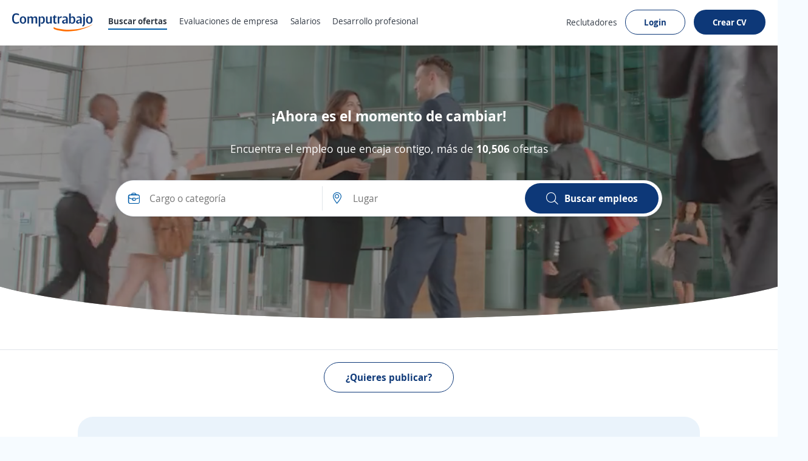

--- FILE ---
content_type: text/html; charset=utf-8
request_url: https://gt.computrabajo.com/
body_size: 31164
content:
<!DOCTYPE html>
<html xmlns="http://www.w3.org/1999/xhtml" lang="es-GT">
<head>
    <title>Bolsa de trabajo Guatemala | Portal de empleo Computrabajo Guatemala</title>
    


<meta http-equiv="Content-Type"  content="text/html; charset=utf-8" /><meta  name="viewport" content="width=device-width, initial-scale=1.0, maximum-scale=1.0, user-scalable=no" /><meta  name="x-ua-compatible" content="IE=edge" />
<meta name="meta_ctp" content="9" />
<meta name="meta_cts" content="F0046A2985DEFBFE7517F155D77BACC7" />
<meta name="meta_ctv" content="8" />
<meta name="android_downloads" content="(3,200,000)" />
<meta name="google-play-app" content="com.redarbor.computrabajo" />

    <link rel="preconnect" href="https://cp.ct-stc.com" crossorigin="" />
    <link rel="preconnect" href="https://candidato.gt.computrabajo.com" crossorigin="" />

<link rel="alternate" href="https://co.computrabajo.com" hreflang="es-co" /><link rel="alternate" href="https://mx.computrabajo.com" hreflang="es-mx" /><link rel="alternate" href="https://pe.computrabajo.com" hreflang="es-pe" /><link rel="alternate" href="https://cl.computrabajo.com" hreflang="es-cl" /><link rel="alternate" href="https://ar.computrabajo.com" hreflang="es-ar" /><link rel="alternate" href="https://ec.computrabajo.com" hreflang="es-ec" /><link rel="alternate" href="https://ve.computrabajo.com" hreflang="es-ve" /><link rel="alternate" href="https://cr.computrabajo.com" hreflang="es-cr" /><link rel="alternate" href="https://gt.computrabajo.com" hreflang="es-gt" /><link rel="alternate" href="https://sv.computrabajo.com" hreflang="es-sv" /><link rel="alternate" href="https://uy.computrabajo.com" hreflang="es-uy" /><link rel="alternate" href="https://py.computrabajo.com" hreflang="es-py" /><link rel="alternate" href="https://pa.computrabajo.com" hreflang="es-pa" /><link rel="alternate" href="https://hn.computrabajo.com" hreflang="es-hn" /><link rel="alternate" href="https://ni.computrabajo.com" hreflang="es-ni" /><link rel="alternate" href="https://do.computrabajo.com" hreflang="es-do" /><link rel="alternate" href="https://bo.computrabajo.com" hreflang="es-bo" /><link rel="alternate" href="https://cu.computrabajo.com" hreflang="es-cu" /><link rel="alternate" href="https://pr.computrabajo.com" hreflang="es-pr" />
    
    

<meta  name="title" content="Bolsa de trabajo Guatemala | Portal de empleo Computrabajo Guatemala" /><meta  name="description" content="Computrabajo es bolsa de trabajo líder en Guatemala. Sube tu currículum, consulta las miles de oferta de trabajo y encuentra el mejor empleo de Guatemala!" /><meta  name="h1" content="Bolsa de empleo líder en Latinoamérica" />
    

<meta property="og:title" content="Bolsa de trabajo Guatemala | Portal de empleo Computrabajo Guatemala" /><meta property="og:description" content="Computrabajo es bolsa de trabajo líder en Guatemala. Sube tu currículum, consulta las miles de oferta de trabajo y encuentra el mejor empleo de Guatemala!" /><meta property="og:type" content="website" /><meta property="og:url" content="https://gt.computrabajo.com" /><meta property="og:image" content="//cp.ct-stc.com/web8/20251216.02_01.27/c/img/logos/logoct-ogp.png" /><meta property="og:image:width" content="1200" /><meta property="og:image:height" content="630" />
    <link rel='shortcut icon' type='image/x-icon' href='//cp.ct-stc.com/web8/20251216.02_01.27/c/img/logos/favicon_ct.svg' />

        <link rel='preload' href='//cp.ct-stc.com/web8/20251216.02_01.27/c/css/fonts/CTFont_xs.woff2' as='font' type='font/woff2' crossorigin='anonymous' />
        <link rel='preload' href='//cp.ct-stc.com/web8/20251216.02_01.27/c/css/fonts/ct_font/ct_regular_font.woff2' as='font' type='font/woff2' crossorigin='anonymous' />
        <link rel='preload' href='//cp.ct-stc.com/web8/20251216.02_01.27/c/css/fonts/ct_font/ct_bold_font.woff2' as='font' type='font/woff2' crossorigin='anonymous' />


		<style>@charset "UTF-8";.box{background-color:#fff;padding:50px;border-radius:35px;box-shadow:0 0 9px 1px rgba(24,26,31,0.07);position:relative}.box.pAll0:not([class*=p]){padding:0}.box.pb0{padding-bottom:0}.box .box{padding:15px 0 0;border:0}.box>.i_close,.box>.i_close_w{position:absolute;border-radius:50px;font-size:1.2rem;height:30px;width:30px;right:10px;display:flex;align-items:center;justify-content:center}.box>.i_close:not(.center),.box>.i_close_w:not(.center){top:10px}.box>.i_close.center,.box>.i_close_w.center{top:50%;transform:translateY(-50%)}.box>.i_close:hover,.box>.i_close_w:hover{background-color:rgba(0,0,0,0.1)!important;border-radius:50px}html input[disabled]:not(.b_transparent):not(.b_primary),html input[readonly]:not(.b_transparent):not(.b_primary),html select[disabled],html select[readonly],html textarea[disabled],html textarea[readonly],span.disabled,span.disabled:hover{background-color:#f0f2f4;border:1px solid #e1e5ea;color:#97a3b4;cursor:no-drop;opacity:1}html input[readonly],html select[readonly],html textarea[readonly]{pointer-events:none}.clear{clear:both}.clearfix:after,.validation-summary-errors:after{clear:both;content:"";display:table}.field-validation-error{float:left;font-size:1.2rem;line-height:1;background-color:#da3d3d;border-radius:9px;color:#fff;margin-top:10px;padding:5px 10px}.field-validation-error a{color:#fff;text-decoration:underline}.field-validation-error a:hover{color:#fff;font-weight:bold;text-decoration:underline}.field-validation-error.outside{float:none;display:inline-block}.input-validation-error{border-color:#da3d3d}.input-validation-ok{animation:fade_out_ok 2s ease-in-out}@keyframes fade_out_ok{0%{border-color:#79BA59;background-color:#EBF5E6}90%{border-color:#79BA59;background-color:#EBF5E6}}.validation-summary-errors{background:#da3d3d;border:1px solid #da3d3d;border-radius:10px;color:#fff;display:flex;flex-direction:column;margin-bottom:25px;position:relative;padding:13px 16px}.validation-summary-errors *,.validation-summary-errors :hover{color:#fff}.validation-summary-errors h3{font-size:2rem}.validation-summary-errors h3+p,.validation-summary-errors p+p{margin-top:5px}.validation-summary-errors a,.validation-summary-errors a:hover{text-decoration:underline}input:not([type=button]):not([type=submit]):not(.search),select,textarea{transition:border 0.25s ease-in-out}input:not([type=button]):not([type=submit]):not(.search):not([readonly]):focus,select:not([readonly]):focus,textarea:not([readonly]):focus{border-color:#0D3878}.checkbox{cursor:pointer;display:block;font-weight:normal;padding-left:25px;position:relative;-webkit-user-select:none;-moz-user-select:none;user-select:none;width:-moz-fit-content;width:fit-content}.checkbox input[type=checkbox]{border:0!important;clip:rect(0 0 0 0)!important;height:1px!important;margin:-1px!important;overflow:hidden!important;padding:0!important;position:absolute!important;width:1px!important}.checkbox input[type=checkbox]:checked~.input{background-color:#0D3878;border-color:#0D3878}.checkbox input[type=checkbox]:checked~.input:after{display:block}.checkbox input[type=checkbox]:checked~.input+span{font-weight:bold}.checkbox .input{background-color:#fff;border:1px solid #c3cbd4;border-radius:3px;height:15px;left:0;position:absolute;top:2px;width:15px}.checkbox .input:after{border:solid #fff;border-width:0 2px 2px 0;content:"";display:none;height:7px;left:4px;position:absolute;top:1px;transform:rotate(45deg);width:3px}.tooltip{border-radius:10px;color:#fff;font-weight:normal;position:absolute;text-align:center;transform:translateX(-50%);background:#353c43;left:50%;font-size:1.4rem;max-width:300px;padding:5px 15px;top:65px;width:-moz-max-content;width:max-content;white-space:normal;z-index:99999}.tooltip:before{position:absolute;transform:translate(-50%,0);content:"";border-bottom:5px solid #353c43;border-left:5px solid transparent;border-right:5px solid transparent;left:50%;top:-5px}.cI li a,.countries a>span:last-child,.t_ellipsis{overflow:hidden;text-overflow:ellipsis;max-width:100%;white-space:nowrap}.box_blue_dark{background:#005DA9;padding:30px 30px 0;border-radius:25px;max-width:1024px}.box_blue{background:#eaf3fb;padding:30px;border-radius:25px;max-width:1024px;display:inline-block}.box_blue>div{display:flex;justify-content:space-between;margin:70px -80px 0}.box_blue .box{border-radius:25px;margin:0 15px;flex:1;padding:40px!important;display:flex;font-size:1.8rem;box-shadow:0 5px 10px 0 rgba(15,23,42,0.09);border:0!important;color:#313944}.box_blue .box:first-child:before{content:"";position:absolute;top:-40px;right:-75px;height:80px;width:170px;background-image:url("/c/img/arrow1.svg");background-repeat:no-repeat;z-index:9;background-size:contain}.box_blue .box:nth-child(2):before{content:"";position:absolute;bottom:-60px;right:-100px;height:80px;width:170px;background-image:url("/c/img/arrow2.svg");background-repeat:no-repeat;z-index:9;background-size:contain}.num_one,.num_three,.num_two{border-radius:15px;font-weight:bold;color:#fff;font-size:24px;display:flex;align-items:center;justify-content:center;flex:50px 0 0;height:50px;margin-right:15px}.num_one{background:#7D66A8}.num_two{background:#59BAA8}.num_three{background:#005DA9}.title_one,.title_three,.title_two{text-transform:uppercase;margin-bottom:5px;font-size:1.4rem}.title_one{color:#7D66A8}.title_two{color:#59BAA8}.title_three{color:#005DA9}.icon.button{padding:10px;border-radius:15px;display:inline-flex;align-items:center;justify-content:center}.icon.button:not([class*=bg_]){background:#eaf3fb}.input-validation-error{box-shadow:0 0 5px inset #da3d3d}.field-validation-error{margin-top:3px}.autocomplete{border-radius:0 0 35px 35px;max-height:310px}.tooltip{border-radius:10px;color:#fff;font-weight:normal;position:absolute;text-align:center;transform:translateX(-50%);background:#353c43;left:50%;font-size:1.4rem;max-width:300px;padding:5px 15px;top:65px;width:-moz-max-content;width:max-content;white-space:normal;z-index:99999}.tooltip:before{position:absolute;transform:translate(-50%,0);content:"";border-bottom:5px solid #353c43;border-left:5px solid transparent;border-right:5px solid transparent;left:50%;top:-5px}.i_loading .i_search,.i_loading span{opacity:0!important}.i_loading{display:inline-block}.i_loading:after{left:calc(50% - 18px)!important;top:4px!important;content:" ";display:block;width:18px;height:18px;margin:8px;border-radius:50%;border:2px solid #fff;border-color:#fff transparent #fff transparent;animation:cargando 0.7s ease-in-out infinite;opacity:0.8}@keyframes cargando{0%{transform:rotate(0deg)}to{transform:rotate(360deg)}}.lL h2{font-size:1.8rem;margin-bottom:30px}.lL h2 a{color:#313944}.sL{padding:0;margin:0;border-bottom:1px solid #e1e5ea;display:flex;flex-wrap:wrap}.sL li{border:1px solid #e1e5ea;color:#005DA9;font-size:1.5rem;background-color:#f0f2f4;border-radius:10px 10px 0 0;margin:0 15px -1px 0;padding:10px 15px}.sL li:hover{background-color:#fff;cursor:pointer}.sL .active{border-bottom-color:#fff;background-color:#fff;color:#353e4a}.lS{padding:0;margin:25px 0 0;display:flex;flex-wrap:wrap}.cI{width:25%;padding:0 2% 0 0}.cI ul{padding:0}.cI li{padding-left:10px}.cI li a,.cI li span{display:inline-block}.cI li span{width:50px;color:#f0f2f4;text-align:right}.cI li a{margin:5px 0 5px 10px;color:#4B5968}.cI li a:before{content:"";float:left;border-bottom:1px solid #b4bdca;border-left:1px solid #b4bdca;width:8px;height:6px;margin:5px 5px 0}.cI li:first-child{padding:0}.cI li:first-child a:before{display:none}footer,footer a{color:#4B5968}footer h3{color:#313944;margin-bottom:20px}footer a{display:inline-block;margin-bottom:5px}.list_rss{display:flex;justify-content:center;flex-wrap:wrap}.list_rss>li{border:1px solid #e1e5ea;margin:0 10px 5px 0;border-radius:35px;background-color:#fff;line-height:1}.list_rss>li a{padding:10px;margin-bottom:0}.list_rss>li:hover{background-color:#eaf3fb}.countries{display:flex;flex-wrap:wrap;margin:30px 0 0;padding:0}.countries li{width:12%;margin:10px 0;padding:0 10px 0 0}.countries a{width:100%}.countries a>span:last-child{display:inline-block;vertical-align:middle;width:calc(100% - 30px)}.ico_country{display:inline-block;vertical-align:middle;margin-right:5px;width:20px;height:13px;overflow:hidden;position:relative}.ico_country img{max-width:inherit;position:absolute}.c_mx{left:-197px;top:0}.c_co{left:-2px;top:0}.c_pe{left:-24px;top:0}.c_cl{left:-46px;top:0}.c_ar{left:-68px;top:0}.c_ec{left:-90px;top:0}.c_ve{left:-112px;top:0}.c_cr{left:-134px;top:0}.c_gt{left:-156px;top:0}.c_sv{left:-176px;top:0}.c_uy{left:-2px;top:-15px}.c_py{left:-24px;top:-15px}.c_pa{left:-46px;top:-15px}.c_hn{left:-68px;top:-15px}.c_ni{left:-90px;top:-15px}.c_esp{left:-197px;top:-15px}.rotate{transform:rotate(180deg)}.bg_brand_light{background-color:#eaf3fb}.bt1{border-top:1px solid #e1e5ea}.b_radius_none{border-radius:0}.cp{cursor:pointer}.dIB{display:inline-block}.equal_w_fx>*{flex-grow:1;flex-basis:0}.tj_fx{justify-content:space-between}.fr{float:right}.mbB{margin-bottom:50px}.mtB{margin-top:50px}.mb0{margin-bottom:0px}.mb10{margin-bottom:10px}.mb15{margin-bottom:15px}.mb40{margin-bottom:40px}.ml10{margin-left:10px}.mr10{margin-right:10px}.mt5{margin-top:5px}.mt10{margin-top:10px}.mt40{margin-top:40px}.mt70{margin-top:70px}.prB{padding-right:50px}.pAll20{padding:20px}.pb50{padding-bottom:50px}.pr15{padding-right:15px}.pt50{padding-top:50px}.tl{text-align:left}.fs50{font-size:5rem}.w15{width:15%}.w25{width:25%}.w30{width:30%}.w70{width:70%}.w100{width:100%}.w16_6{width:16.6666666%}.w33_3{width:33.33333333%}.w50px{width:50px}.w66_7{width:66.77777777%}.wAuto{width:auto}@media (max-width:768px){.box.b_radius_none{padding:20px 0}.mbB,.mbB_m{margin-bottom:18px}.mtB,.mtB_m{margin-top:18px}.pAllB,.pAllB_m{padding:18px}.pbB,.pbB_m{padding-bottom:18px}.ptB,.ptB_m{padding-top:18px}.w100_m{width:100%!important}.fs30{font-size:2rem}}</style>
	<style>@charset "UTF-8";*{box-sizing:border-box;margin:0;padding:0;-webkit-font-smoothing:antialiased;-moz-osx-font-smoothing:grayscale}a,body,button,div,form,h1,h2,h3,h4,h5,h6,html,input,label,legend,li,ol,p,select,span,table,textarea,ul{border:0;font-size:100%;font-style:inherit;font-weight:inherit;outline:0;vertical-align:baseline}html{min-height:100%;-webkit-text-size-adjust:100%;-moz-text-size-adjust:100%;text-size-adjust:100%}article,aside,footer,header,main,nav,section{display:block}ul{list-style:none}table{border-collapse:collapse;border-spacing:0;width:100%}a:active,a:focus,a:hover{outline:0}a img,img{border:0;max-width:100%;vertical-align:middle}button:not(.default),input:not(.default),select:not(.default),textarea:not(.default){-webkit-appearance:none;-moz-appearance:none;appearance:none}input[type=search]::-webkit-search-cancel-button,input[type=search]::-webkit-search-decoration{-webkit-appearance:none;appearance:none}input[type=number]::-webkit-inner-spin-button,input[type=number]::-webkit-outer-spin-button{height:auto}input[type=number]{-webkit-appearance:textfield;-moz-appearance:textfield;appearance:textfield}select::-ms-expand{display:none}textarea{overflow:auto;resize:none;outline:none}button{background-color:transparent;cursor:pointer}[data-ac-template]{display:none!important}.b_primary{border:1px solid transparent;border-radius:35px;cursor:pointer;display:inline-block;padding:13px 17px;position:relative;transition:0.2s;z-index:1;background-color:#0D3878;color:#fff;font-weight:bold}.b_primary:not([class*=tl]){text-align:center}.b_primary:hover:not(span):not(.b_transparent){color:#fff;cursor:pointer}.b_primary:hover:not(span):not(.b_transparent):after{background-color:rgba(53,62,74,0.1)}.b_primary:not(span):after{background-color:rgba(53,62,74,0);border-radius:35px;bottom:-1px;content:"";left:-1px;position:absolute;right:-1px;top:-1px;transition:background-color 0.4s;z-index:-1}.b_primary.small.rounded{padding:10px 16px}.b_primary.rounded,.b_primary.rounded:after{border-radius:35px}.b_primary.circle,.b_primary.circle:after{border-radius:50%;padding:15px;width:auto}.b_primary.circle:hover{background-color:transparent}.b_primary.big{font-size:1.6rem;padding:13px 35px;font-weight:bold}.b_primary.small{padding:10px 12px}.b_primary.tiny{font-size:1.4rem;font-weight:normal;padding:5px 15px}.b_primary.disabled,.b_primary.disabled:hover,.b_primary[disabled],.b_primary[disabled]:hover{background:#f0f2f4;border-color:#f0f2f4;color:#4B5968;cursor:no-drop;pointer-events:none}.b_primary.disabled:after,.b_primary[disabled]:after{display:none!important}.b_primary input{background-color:#0b2f66;color:#fff}.b_primary input:hover{color:#fff}.b_primary_inv{border:1px solid transparent;border-radius:35px;cursor:pointer;display:inline-block;padding:13px 17px;position:relative;transition:0.2s;z-index:1;background-color:#fff;border-color:#0D3878;color:#0D3878;z-index:1}.b_primary_inv:not([class*=tl]){text-align:center}.b_primary_inv:hover:not(span):not(.b_transparent){color:#fff;cursor:pointer}.b_primary_inv:hover:not(span):not(.b_transparent):after{background-color:rgba(53,62,74,0.1)}.b_primary_inv:not(span):after{background-color:rgba(53,62,74,0);border-radius:35px;bottom:-1px;content:"";left:-1px;position:absolute;right:-1px;top:-1px;transition:background-color 0.4s;z-index:-1}.b_primary_inv.small.rounded{padding:10px 16px}.b_primary_inv.rounded,.b_primary_inv.rounded:after{border-radius:35px}.b_primary_inv.circle,.b_primary_inv.circle:after{border-radius:50%;padding:15px;width:auto}.b_primary_inv.circle:hover{background-color:transparent}.b_primary_inv.big{font-size:1.6rem;padding:13px 35px;font-weight:bold}.b_primary_inv.small{padding:10px 12px}.b_primary_inv.tiny{font-size:1.4rem;font-weight:normal;padding:5px 15px}.b_primary_inv.disabled,.b_primary_inv.disabled:hover,.b_primary_inv[disabled],.b_primary_inv[disabled]:hover{background:#f0f2f4;border-color:#f0f2f4;color:#4B5968;cursor:no-drop;pointer-events:none}.b_primary_inv.disabled:after,.b_primary_inv[disabled]:after{display:none!important}.b_primary_inv.active,.b_primary_inv:hover{background-color:#0D3878;color:#fff}.b_primary_inv.active:after,.b_primary_inv:hover:after{display:none!important}.b_primary_inv.active .fc_base,.b_primary_inv:hover .fc_base{color:#fff}.b_primary_inv:active,.b_primary_inv:focus,.b_primary_inv:hover{background:#08234a;color:#fff}.b_primary_inv.b_premium{border-color:#59BAA8!important;color:#59BAA8!important}.b_primary_inv.b_premium:active,.b_primary_inv.b_premium:focus,.b_primary_inv.b_premium:hover{color:#fff!important;border-color:#429e8d!important;background:#429e8d!important}.b_primary_inv.new{background-color:#fff;color:#005DA9;border-color:#005DA9}.b_primary_inv.new:active,.b_primary_inv.new:focus,.b_primary_inv.new:hover{color:#fff;background-color:#005DA9}.b_primary_inv>.tag{position:absolute;top:-15px;left:50%;transform:translateX(-50%);margin:0!important}.b_primary_inv [attach-cv-button-text]{overflow:hidden;text-overflow:ellipsis;max-width:100%;white-space:nowrap;margin:-5px 0;display:inline-block;width:90%}.clear{clear:both}.clearfix:after,[class*=field_]:after{clear:both;content:"";display:table}input,select,textarea{background-color:#fff;border:1px solid #e1e5ea;border-radius:35px;display:block;color:#313944;font-family:inherit;font-weight:normal;line-height:1.4;padding:13px 15px;width:100%}input.small,select.small,textarea.small{padding:10px 12px}button{color:#313944;font-family:inherit;line-height:1.4}[class*=field_]{margin-bottom:25px}[class*=field_]:not(.field_group) .field_on_off{display:inline-block;margin-bottom:0}[class*=field_].field_info{margin-bottom:0}[class*=field_].mb0{margin-bottom:0}.field_input_icon .cont{position:relative}.field_input_icon .cont .icon,.field_input_icon .cont .info_tooltip{position:absolute;transform:translateY(-50%);top:50%;z-index:1}.field_input_icon:not(.right) .cont .icon,.field_input_icon:not(.right) .cont .info_tooltip{left:15px}.field_input_icon:not(.right) input{padding-left:50px}.field_input_icon.right .cont .icon,.field_input_icon.right .cont .info_tooltip{right:15px}.field_input_icon.right input{padding-right:50px}.field_input_icon.close input{padding-right:50px}.field_input_icon.close .cont .i_close{left:auto;right:15px}.grid5{display:grid;gap:15px;grid-template-columns:repeat(5,1fr)}.i_search{font-size:2rem}.i_address,.i_company,.i_find{font-size:1.9rem;color:#005DA9}.i_address_g,.i_clock_g,.i_company_g,.i_find_g,.i_search_g{font-size:1.8rem}.i_create,.i_hire,.i_review{font-size:4.5rem}.i_create{color:#ec6984}.i_review{color:rgb(89,186,168)}.i_hire{color:#fcc63b}.i_check{font-size:30px;color:#79BA59;margin:-5px 0 5px}.autocomplete li>span:not(.highlight):first-child{flex:18px 0 0;margin:0 16px 0 0;opacity:0.4}main{background-color:#fff}::-moz-selection{background:#ffe8a7;color:#333}::selection{background:#ffe8a7;color:#333}::-moz-selection{background:#ffe8a7;color:#333}.container{margin:0 auto;padding-left:20px;padding-right:20px;width:1240px}.box_border{border:1px solid #e1e5ea;border-radius:10px;padding:10px;background-color:#fff;cursor:pointer}.box_border:hover{border-color:#c3cbd4;box-shadow:0 0 15px rgba(0,0,0,0.15)}.box_border>:first-child{overflow:hidden;text-overflow:ellipsis;display:-webkit-box;-webkit-line-clamp:2;-webkit-box-orient:vertical}.box_title_content{overflow:hidden;position:absolute;top:75px;left:0;right:0}.box_title_content+.container{position:relative;margin-bottom:240px;margin-top:100px;z-index:99}.box_home{background:#333;border-radius:0 0 50% 50%/0 0 20% 20%;width:110%;margin:0 -5%;height:450px;overflow:hidden}.slogan,.title{color:#fff;text-align:center}.title{font-weight:bold;font-size:2.4rem}.slogan{font-size:1.8rem;margin:30px 0 50px!important}.field_input_icon .cont .icon{top:10px;transform:none}.field_input_icon .i_close{right:10px!important;font-size:1.8rem;padding:10px!important;top:1px!important;cursor:pointer;left:auto!important}.field_input_icon .i_close:hover{background:#eaf3fb}.box_search_content>ul{display:none}.box_search_content .b_primary{flex:220px 0 0;padding:13px 17px}.box_search_content .b_primary .icon{margin-right:10px}.box_search_content .b_primary>span:last-child{width:auto;opacity:1;white-space:inherit}.box_search{font-size:1.6rem;padding:10px;border-radius:50px;position:absolute;opacity:0;z-index:0;width:900px;left:calc(50% - 450px)}.box_search input{padding-left:60px;padding-right:40px;border-radius:10px}.box_search>div{width:100%}.box_search>div>div{width:100%}.box_search.sel{opacity:1;z-index:1}.box_search>button{display:flex;margin-left:auto;align-items:center;justify-content:center}.box_search.b_radius_search_input{border-radius:50px 50px 50px 0}.box_search .b_radius_mobile_input{border-radius:25px 25px 0 0}.box_search .autocomplete{top:51px!important;left:-6px}#slider-container-outer{width:100%!important}.autocomplete li>span.i_find_g,.autocomplete li>span.i_search_g{transform:scale(0.85)!important;margin:2px 8px 0 4px}.list_box{display:flex;list-style:none;position:relative;margin:0 10px;justify-content:center;flex-wrap:wrap}.item_list{padding:0 15px;cursor:pointer;flex:0 0 33.33333%;max-width:33.33333%;display:flex}.item_list a{border:1px solid #e1e5ea;border-radius:35px;padding:14px 15px 13px;font-size:16px;background:transparent;text-decoration:none;color:#333;font-weight:bold;overflow:hidden;text-overflow:ellipsis;white-space:nowrap;width:100%}.item_list a:before{margin:0 10px;color:#a6b0bf}.item_list:hover a{border-color:#c3cbd4;box-shadow:0 0 15px rgba(0,0,0,0.15);color:#333}#dfplogosh{overflow-x:auto}.gtmlogosul{display:flex;list-style:none;position:relative;margin:0 10px 10px;padding:0;font-family:Arial,sans-serif;justify-content:space-around;flex-wrap:wrap}.gtmlogosli{text-align:center;margin:10px 5px;border:1px solid #e1e5ea;border-radius:15px;flex:14% 0 0}.gtmlogosa{display:block;font-size:16px;background:transparent;text-decoration:none;color:#333;cursor:pointer;font-weight:bold;padding:10px 20px}.gtmlogosimg{border:0;display:block;max-width:100%;height:auto;margin:0 auto;background-color:#fff}.home_video{display:block;transform:translate(0,-13%);opacity:0.5;width:100%;z-index:0;height:56.5vw}.box_blog{position:relative;border-top:1px solid #e1e5ea}.box_blog .container>*{position:relative;z-index:1}.box_blog p{max-width:50%;border-radius:10px;margin-left:auto;margin-right:auto;padding:5px 10px}.box_blog .img_blog{position:absolute;bottom:0;height:300px;right:-50px;z-index:0}.bg_white{background-color:#fff}.bb1{border-bottom:1px solid #e1e5ea}.bl1{border-left:1px solid #e1e5ea}.dB{display:block}.dI{display:inline}.dIB{display:inline-block}.show{display:block!important}.hide{display:none!important}.ocultar{display:none!important}.vb_fx{align-items:flex-end}.vbl_fx{align-items:baseline}.vj_fx{align-items:stretch}.vm_fx{align-items:center}.vt_fx{align-items:flex-start}.dFlex{display:flex}.dIFlex{display:inline-flex}.fx_none{flex:none}.flex_one,.fx_one{flex:1}.col_fx{flex-direction:row}.row_fx{flex-direction:column}.fx_grow{flex-grow:1}.fx_no_wrap{flex-wrap:nowrap}.fx_wrap{flex-wrap:wrap}.tc_fx{justify-content:center}.tj_fx{justify-content:space-between}.tl_fx{justify-content:flex-start}.tr_fx{justify-content:flex-end}.mbAuto{margin-bottom:auto}.mlAuto{margin-left:auto}.mrAuto{margin-right:auto}.mtAuto{margin-top:auto}.mAllB{margin:30px}.mbB{margin-bottom:30px}.mlB{margin-left:30px}.mrB{margin-right:30px}.mtB{margin-top:30px}.mb0{margin-bottom:0px}.mb20{margin-bottom:20px}.mb30{margin-bottom:30px}.mt5{margin-top:5px}.mt20{margin-top:20px}.mt30{margin-top:30px}.mAuto{margin-left:auto;margin-right:auto}.pbB{padding-bottom:30px}.ptB{padding-top:30px}.pAll15{padding:15px}.pt10{padding-top:10px}.pb10{padding-bottom:10px}.posRel{position:relative}.tc{text-align:center}.fc_aux{color:#4B5968}.fc_base{color:#313944}.fc_brand{color:#0D3878}.fc_error{color:#c82626}.fc_info{color:#ff9e40}.fc_link{color:#005DA9}.fc_ok{color:#79BA59}.fc_white{color:#fff}.fc_aux_light{color:#97a3b4}.fs11{font-size:1.1rem}.fs12{font-size:1.2rem}.fs13{font-size:1.3rem}.fs14{font-size:1.4rem}.fs15{font-size:1.5rem}.fs16{font-size:1.6rem}.fs17{font-size:1.7rem}.fs18{font-size:1.8rem}.fs19{font-size:1.9rem}.fs20{font-size:2rem}.fs21{font-size:2.1rem}.fs22{font-size:2.2rem}.fs24{font-size:2.4rem}.fs26{font-size:2.6rem}.fs30{font-size:3rem}.fs35{font-size:3.5rem}.fs40{font-size:4rem}.fs45{font-size:4.5rem}.fwB{font-weight:bold}.fwN{font-weight:normal}.w50{width:50%}.w60{width:60%}a{color:#005DA9;text-decoration:none}a:hover{color:#003967;cursor:pointer;text-decoration:none}a:hover.fc_base{color:#313944}a:hover.fc_aux{color:#4B5968}a:hover.fc_white{color:#fff}h1,h2,h3,h4,h5,h6{font-weight:normal}h1{font-size:2.2rem;line-height:1.2}h2{font-size:1.8rem;line-height:1.2}h3{font-size:1.6rem;line-height:1.2}h4{font-size:1.4rem;line-height:1.2}html{background-color:#F6FBFF;font-size:62.5%;position:relative}@media only screen and (max-width:1410px){.container{width:100%!important}}@media (max-width:1024px){.box_title_content{display:none}.box_title_content+.container{margin:0}.slogan,.title{display:none}.box_search.sel{position:relative;box-shadow:none;border:none;display:inline-block!important;left:0!important;width:100%!important;padding:10px 0!important}.box_search.sel>div{display:inline-block}.box_search.sel>div>div{border:1px solid #e1e5ea;border-radius:10px;margin:0 0 10px!important}.box_search.sel .b_primary{width:100%}.box_search .autocomplete{top:auto!important;left:0;width:100%!important}}@media (max-width:768px){.gtmlogosul{display:inline-block;margin:5px 5px 10px;width:750px}.gtmlogosli{width:110px;display:inline-block}.item_list{flex:0 0 100%;max-width:100%;margin:10px 0}.box_blog p{max-width:100%}.box_blog .img_blog{display:none}.show_m{display:block!important}.hide_m{display:none!important}.w100_m{width:100%!important}.b_primary:not([class*=lh]){line-height:1.3}.b_primary:not([class*=fs]){font-size:1.6rem}.b_primary.big{font-size:1.6rem}.b_primary.small{font-size:1.3rem}.b_primary:not([class*=" w"]){width:100%!important}.b_primary_inv:not([class*=lh]){line-height:1.3}.b_primary_inv:not([class*=fs]){font-size:1.6rem}.b_primary_inv.big{font-size:1.6rem}.b_primary_inv.small{font-size:1.3rem}.b_primary_inv:not([class*=" w"]){width:100%!important}[class*=grid].full_m{grid-template-columns:1fr;gap:15px}}</style>
        <link rel="preconnect" href="https://www.googletagmanager.com/" />

    <script>window.ctLyticsConfig={ GA4: {}, GA4DL: {}, Piano: {} };window.ctLyticsConfig.Piano={autosendPageView:true,sendEvents:true,sendCustomEvents:true};window.ctLyticsConfig.Piano.sendUserId=true;</script>


</head>
<body class="">
    <script>if (document.referrer && !document.referrer.includes("gt.computrabajo.com")) { var date = new Date; date.setTime(date.getTime() + 864e5); var expires = "; expires=" + date.toUTCString(); document.cookie = "extrfr=" + document.referrer + expires + "; path=/;domain=gt.computrabajo.com" }</script>

    <input type="hidden" id="useLoginSecure" value="true" />
    <input type="hidden" id="_id_portal" value="9" />
        
<link rel='stylesheet' type='text/css' href='//cp.ct-stc.com/web8/20251216.02_01.27/c/css/header_portal.css' />
<header  id="header_menu" class="header_web home">
	<div class="container">
		<a class="logo" title="Computrabajo" href="https://gt.computrabajo.com">
			<img width="133" height="30" alt="Computrabajo Guatemala" data-header-candidatos src="//cp.ct-stc.com/web8/20251216.02_01.27/c/img/logos/logoct.svg" srcset="//cp.ct-stc.com/web8/20251216.02_01.27/c/img/logos/logoct.svg" class="logo_img" />
		</a>
			<div class="menu_links">
				<a class=sel href="https://gt.computrabajo.com" title="Buscar ofertas">
					Buscar ofertas
				</a>
				<a  href="/empresas/"
				   title="Evaluaciones de empresa">
					Evaluaciones <span class="hide_m">de empresa</span>
				</a>
					<a  href="/salarios/" title="Salarios">
						Salarios
					</a>
					<a href="https://gt.computrabajo.com/desarrollo-profesional/" title="Desarrollo profesional">Desarrollo profesional</a>
			</div>
		
<div class="box_login" data-login-menu>
    <div class="tc pAll15 bb1 mb5">
        <p>Ingresa y encuentra empleo con una mejor experiencia</p>

        <span data-access-menu href="https://candidato.gt.computrabajo.com/acceso/?rfr=850099E9B91F6536DD60DFC68158EBDBAEF2AC1280F444E12C455FCF3B0D7BB0905CBBF7083761D6" class="b_primary_inv js_login" onclick="$('[data-login-menu]').toggleClass('show');">Ingresar</span>

            <span data-access-menu-google class="b_google" onclick="$('[data-login-menu]').toggleClass('show');">Continúa con Google</span>
    </div>
    <a title="Buscar ofertas" data-menu-icon href="https://gt.computrabajo.com" class="link cp">
        <span class="icon i_search"></span>
        <span class="txt_link">Buscar ofertas</span>
    </a>
    <div id="lat_menu_postulations" class="link cp" data-menu-icon data-path-url="https://candidato.gt.computrabajo.com/candidate/match/" data-access-menu>
        <span class="icon i_post"></span>
        <span class="txt_link">Mis postulaciones</span>
    </div>

        <div class="link cp" data-menu-icon data-path-url="https://candidato.gt.computrabajo.com/candidate/favorite" data-access-menu>
            <span class="icon i_fav"></span>
            <span class="txt_link">Mis favoritos</span>
        </div>
    <div class="link cp" data-menu-icon data-path-url="https://candidato.gt.computrabajo.com/candidate/alerts/" data-access-menu>
        <span class="icon i_alerts"></span>
        <span class="txt_link">Mis Alertas</span>
    </div>
</div>


<script>
    window.lateralMenuData = {
        ccl: 'lout',
        logoutUrl: 'https://candidato.gt.computrabajo.com/_services/logout.aspx',
        cd: 'gt.computrabajo.com',
        isLateral: true
    };
</script>

		<div id="partial-popup-access"></div>
		<div id="publish_offers_link" class="links hide" data-new-desktop-menu>
				<a href="https://empresa.gt.computrabajo.com" class="publish_free" rel="nofollow" id="business-link" data-business-link>Reclutadores</a>
			<span class="b_primary_inv" data-login-button-desktop>Login</span>
			<a data-access-menu href="https://candidato.gt.computrabajo.com/acceso/" class="b_primary js_login">Crear CV</a>
		</div>

		<style>@charset "UTF-8";.menu_header .img_user{height:35px;width:35px;margin-right:12px;display:inline-block;vertical-align:top}.menu_header .img_user img{border-radius:100px 55px 55px 90px/80px 82px 75px 79px}.menu_header .img_user .icon{width:35px;height:35px;border-radius:100px 55px 55px 90px/80px 82px 75px 79px;background-color:#fff;background-color:#FCC73B;margin-right:0}.menu_header .img_user+div p{text-align:left;margin:0;overflow:hidden;text-overflow:ellipsis;max-width:100%;white-space:nowrap;display:inline-block;font-weight:bold}.menu_header .img_user+div p:last-child{font-size:13px;display:block;font-weight:normal}.menu_header .icon{background:none;width:auto;height:auto;float:none}.menu_header .link,.menu_header a{display:inline-block;width:calc(100% + 55px);padding:15px 15px 15px 22px;color:#fff;position:relative;white-space:nowrap;margin-left:-22px;text-align:center}.menu_header .link .icon,.menu_header a .icon{-webkit-box-flex:25px;-ms-flex:25px 0 0px;flex:25px 0 0;margin-right:22px}.menu_header .link span,.menu_header a span{opacity:0.55}.menu_header .link.sel,.menu_header .link:hover,.menu_header a.sel,.menu_header a:hover{text-decoration:none}.menu_header .link.sel span,.menu_header .link:hover span,.menu_header a.sel span,.menu_header a:hover span{opacity:1}.menu_header .link.sel:before,.menu_header .link:hover:before,.menu_header a.sel:before,.menu_header a:hover:before{border-color:#fff}.menu_header .link:not(.sel):hover:before,.menu_header a:not(.sel):hover:before{opacity:0.3}.menu_header .link.new:after,.menu_header a.new:after{top:15px;right:auto;left:40px}.menu_header .opacity{opacity:0.5}.menu_header .opacity:hover{opacity:1}.menu_header .i_alerts,.menu_header .i_fav,.menu_header .i_noti,.menu_header .i_post,.menu_header .i_search{font-size:25px!important;zoom:1}.menu_header .i_avatar{border-radius:100px 55px 55px 90px/80px 82px 75px 79px;background-color:#fff;color:#0D3878;font-size:19px!important;padding:3px;display:inline-block!important}.menu_header .i_bullet{color:#fff;font-size:12px;background-image:none!important;opacity:1!important;text-align:center;padding-top:4px;position:relative;z-index:0;font-family:Arial,sans-serif!important;width:25px;height:25px}.menu_header .i_bullet:after,.menu_header .i_bullet:before{background-color:#EC6984;border-radius:50%;-webkit-box-sizing:border-box;box-sizing:border-box;content:"";display:block;position:absolute;z-index:-1}.menu_header .i_bullet:before{-webkit-animation:pulse-ring 1.25s cubic-bezier(0.215,0.61,0.355,1) 3 forwards;animation:pulse-ring 1.25s cubic-bezier(0.215,0.61,0.355,1) 3 forwards;height:300%;width:300%;left:-100%;top:-100%}.menu_header .i_bullet:after{-webkit-animation:pulse-dot 1.25s cubic-bezier(0.455,0.03,0.515,0.955) 3 both;animation:pulse-dot 1.25s cubic-bezier(0.455,0.03,0.515,0.955) 3 both;height:31px;left:-3px;top:-3px;width:31px}.menu_header .menu_inf{height:60px;background-color:#0D3878;position:fixed;left:0;bottom:0;-webkit-box-orient:horizontal;-webkit-box-direction:normal;-ms-flex-direction:row;flex-direction:row;z-index:999999;-webkit-box-pack:justify;-ms-flex-pack:justify;justify-content:space-between;-webkit-box-align:center;-ms-flex-align:center;align-items:center;width:100%;display:none;-webkit-transition:bottom ease-in-out 0.3s;transition:bottom ease-in-out 0.3s}.menu_header .menu_inf .link,.menu_header .menu_inf>a{padding:10px;margin:0;-webkit-box-flex:1;-ms-flex-positive:1;flex-grow:1;-ms-flex-preferred-size:0;flex-basis:0}.menu_header .menu_inf .link:before,.menu_header .menu_inf>a:before{display:none}.menu_header .menu_inf .link .icon,.menu_header .menu_inf>a .icon{margin:0 auto}.menu_header .menu_inf .link .i_avatar,.menu_header .menu_inf .link.sel,.menu_header .menu_inf .link.sel span,.menu_header .menu_inf .link:last-child span,.menu_header .menu_inf>a .i_avatar,.menu_header .menu_inf>a.sel,.menu_header .menu_inf>a.sel span,.menu_header .menu_inf>a:last-child span{opacity:1}.menu_header .menu_inf .link:last-child span:last-child,.menu_header .menu_inf>a:last-child span:last-child{opacity:0.5}.menu_header .menu_inf .link .img_user,.menu_header .menu_inf>a .img_user{margin:0 auto;height:25px;width:25px;float:none}.menu_header .menu_inf .link .img_user .icon,.menu_header .menu_inf>a .img_user .icon{width:25px;height:25px;color:#fff}.menu_header .menu_inf .link>span,.menu_header .menu_inf>a>span{display:block;margin-top:3px;font-size:11px;color:#fff;text-align:center;line-height:1}.menu_header .menu_inf .link .i_bullet,.menu_header .menu_inf>a .i_bullet{display:-webkit-box!important;display:-ms-flexbox!important;display:flex!important;padding-top:0;-webkit-box-align:center;-ms-flex-align:center;align-items:center;-webkit-box-pack:center;-ms-flex-pack:center;justify-content:center;line-height:1}.menu_header .menu_inf.scroll{bottom:-65px;-webkit-transition:bottom ease-in-out 0.3s;transition:bottom ease-in-out 0.3s}@-webkit-keyframes pulse-ring{0%{-webkit-transform:scale(0.33);transform:scale(0.33)}80%,to{opacity:0}}@keyframes pulse-ring{0%{-webkit-transform:scale(0.33);transform:scale(0.33)}80%,to{opacity:0}}@-webkit-keyframes pulse-dot{0%{-webkit-transform:scale(0.8);transform:scale(0.8)}50%{-webkit-transform:scale(1);transform:scale(1)}to{-webkit-transform:scale(0.8);transform:scale(0.8)}}@keyframes pulse-dot{0%{-webkit-transform:scale(0.8);transform:scale(0.8)}50%{-webkit-transform:scale(1);transform:scale(1)}to{-webkit-transform:scale(0.8);transform:scale(0.8)}}@media only screen and (max-width:1023px){.menu_header .menu_inf{display:-webkit-box;display:-ms-flexbox;display:flex}#tagsave:not([class*=" save "]){display:none}.box_fix_menu{bottom:59px!important;-webkit-transition:bottom ease-in-out 0.3s!important;transition:bottom ease-in-out 0.3s!important;position:sticky!important}.box_fix_menu.btn_alert,.box_fix_menu.btn_cv_complete{bottom:70px!important}.box_fix_menu.b_seguir_fix{position:fixed!important}.box_fix_menu.tag.save{bottom:70px!important;position:fixed!important}.box_fix_menu.tooltip_help.with_side{bottom:140px!important;position:fixed!important;z-index:9999999999}.box_fix_menu.box_links_mobile{bottom:75px!important;position:fixed!important}.box_fix_no_menu{bottom:0!important;-webkit-transition:bottom ease-in-out 0.3s!important;transition:bottom ease-in-out 0.3s!important}.box_fix_no_menu.btn_alert,.box_fix_no_menu.btn_cv_complete{bottom:10px!important}.box_fix_no_menu.b_seguir_fix{position:fixed!important}.box_fix_no_menu.tag.save{bottom:10px!important;position:fixed!important}.box_fix_no_menu.tooltip_help.with_side{bottom:90px!important;position:fixed!important;z-index:99999999}.box_fix_no_menu.box_links_mobile{bottom:20px!important;position:fixed!important}}@media only screen and (max-width:768px){#MainContainer.show{z-index:999999999}}</style>
		
<div id="menu_bottom_container" class="menu_header">
    <div id="menu_bottom" class="menu_inf">
        <div data-menu-icon data-path="https://gt.computrabajo.com" class="link">
            <span class="icon"><svg xmlns="http://www.w3.org/2000/svg" width="22" height="22" viewBox="0 0 32 32"><path d="M13 0c7.18 0 13 5.82 13 13 0 3.138-1.112 6.017-2.964 8.263l8.113 7.895a1 1 0 0 1-1.299 1.515l-.095-.082-8.105-7.886A12.95 12.95 0 0 1 13 26C5.82 26 0 20.18 0 13S5.82 0 13 0zm0 2C6.925 2 2 6.925 2 13s4.925 11 11 11 11-4.925 11-11S19.075 2 13 2z" fill="#ffffff" /></svg></span>
            <span>Buscar</span>
        </div>
        <div data-menu-icon data-path="https://candidato.gt.computrabajo.com/candidate/match/" class="link">
            <span class="icon">
                <svg xmlns="http://www.w3.org/2000/svg" width="22" height="22" viewBox="0 0 32 32">
                    <g id="i_post" stroke="none" stroke-width="1" fill="none" fill-rule="evenodd">
                        <path d="M29.6997215,1.07454065 C30.5176072,0.739730175 31.3359341,1.55271184 31.0064905,2.37277406 L31.0064905,2.37277406 L19.6992954,30.5190369 C19.3667085,31.3469238 18.1986312,31.3578639 17.850596,30.5363517 L17.850596,30.5363517 L12.927,18.915 L1.63055443,14.423522 C0.834210562,14.1069173 0.790857847,13.0202924 1.50789384,12.6230447 L1.50789384,12.6230447 L1.62115307,12.5688103 Z M28.269,3.821 L4.671,13.48 L13.4389995,16.9663013 L17.3918718,12.9789545 C17.7806474,12.5866893 18.4138061,12.5838605 18.8060712,12.9726362 C19.1681621,13.331506 19.1984256,13.8986075 18.8951564,14.2922576 L18.8123895,14.3868356 L14.8669995,18.3673013 L18.746,27.524 L28.269,3.821 Z" fill="#ffffff" fill-rule="nonzero" />
                    </g>
                </svg>
            </span>
            <span>Postulaciones</span>
        </div>
        <div data-menu-icon data-path="https://candidato.gt.computrabajo.com/acceso/?rfr=850099E9B91F6536DD60DFC68158EBDBAEF2AC1280F444E12C455FCF3B0D7BB0905CBBF7083761D6" class="link">
            <span class="icon">
                <span class="icon">
                    <svg xmlns="http://www.w3.org/2000/svg" width="22" height="22" viewBox="0 0 32 32">
                        <path fill="#ffffff" d="M25.283 0l0.134 0.006c0.359 0.036 0.655 0.29 0.794 0.638 0.407 1.016 1.028 3.81 1.323 7.486l-0.021-0.236h0.023c2.891 0.080 4.375 1.478 4.46 4.286l0.004 0.259c0.030 3.147-1.543 4.625-4.736 4.553l0.246 0.001-0.013 0.161c-0.293 3.333-0.828 5.792-1.24 6.948l-0.049 0.132c-0.136 0.335-0.443 0.575-0.81 0.613l-0.004 0c-0.243 0.024-0.482-0.045-0.666-0.175l-0.227-0.237c-0.396-0.449-1.884-1.574-3.359-2.394-2.212-1.231-4.384-1.868-6.322-1.657l-1.92 0.135 0.112 0.298c0.703 1.914 1.256 3.788 1.618 5.491l0.114 0.561c0.538 2.591-1.308 5.166-3.842 5.129-1.528 0-3.020-0.934-3.809-2.377-1.263-2.316-2.492-5.4-3.373-8.465l-0.495-1.73-0.098-0.040c-1.606-0.693-2.751-2.209-2.984-3.969l-0.026-0.241-0.117-2.735 0.117-2.739c0.177-2.093 1.624-3.877 3.605-4.44 1.959-0.559 5.212-0.977 8-0.948l3.101 0.179c1.942 0.211 4.118-0.429 6.328-1.664 1.487-0.83 2.979-1.967 3.366-2.407 0.198-0.304 0.539-0.454 0.9-0.416l-0.134-0.006zM5.419 20.002l0.040 0.142c0.881 3.116 2.131 6.331 3.352 8.543 0.701 1.28 2.296 1.729 3.263 0.941 0.632-0.521 0.932-1.458 0.753-2.384-0.227-1.245-0.888-3.474-1.984-6.689l-0.433-0.009c-1.763-0.061-3.436-0.247-5.068-0.55l0.208 0.032-0.131-0.026zM24.77 2.754l-0.31 0.241c-3 2.285-6.548 3.799-9.849 3.441-0.893-0.098-1.874-0.154-2.914-0.167h-0.235l-0.057 0.001 0.063 0.296c0.282 1.393 0.474 3.175 0.5 5.362l0.003 0.512c0 2.423-0.199 4.377-0.503 5.875l-0.063 0.294 0.057 0.001h0.419c0.59-0.001 1.1-0.033 2.066-0.113l0.286-0.024c0.362-0.035 0.827-0.064 1.296-0.082l0.046-0.001c3.035 0 6.207 1.454 8.886 3.493l0.309 0.239 0.078-0.338c0.506-2.29 0.855-5.216 0.902-8.752l0.005-0.595c-0.013-3.802-0.372-6.927-0.906-9.344l-0.078-0.34zM9.414 6.339l-0.168 0.012c-1.92 0.144-3.852 0.465-4.988 0.791-1.201 0.34-2.083 1.435-2.192 2.725-0.075 0.885-0.105 1.552-0.109 2.574 0.004 1.019 0.034 1.686 0.109 2.571 0.11 1.289 0.993 2.385 2.193 2.726 0.813 0.231 2.531 0.498 5.156 0.802l0.007-0.025c0.319-1.278 0.565-3.139 0.593-5.606l0.003-0.47c0-1.908-0.201-3.942-0.602-6.1zM27.641 9.842l0.031 0.672c0.022 0.566 0.036 1.239 0.038 1.915l0 0.009c-0.003 0.975-0.030 1.928-0.080 2.874l0.012-0.279c1.8-0.037 2.365-0.602 2.403-2.392l0.002-0.204c0.015-1.881-0.529-2.53-2.27-2.591l-0.136-0.004z" />
                    </svg>
                </span>
            </span>
            <span>Avisos</span>
        </div>
        <div data-menu-icon data-path="https://candidato.gt.computrabajo.com/candidate/favorite" class="link">
            <span class="icon">
                <svg xmlns="http://www.w3.org/2000/svg" width="22" height="22" viewBox="0 0 32 32">
                    <g stroke="none" stroke-width="1" fill="none" fill-rule="evenodd">
                        <path d="M23,1 C27.9705627,1 32,5.25329488 32,10.5 C32,12.3737624 31.4860746,14.1208225 30.5988947,15.5926943 C30.5777955,15.7099511 30.5339948,15.8270768 30.4651597,15.9388381 C29.2589444,17.897259 27.4266579,20.1511067 24.9660735,22.7111541 C22.5219354,25.2540905 19.7437258,27.7940452 16.6315468,30.3315799 C16.2602499,30.6343192 15.7264072,30.6311976 15.3586761,30.3241369 L14.7887154,29.8462603 L13.6865022,28.9102812 C13.3274758,28.6026799 12.9768263,28.2994686 12.6345505,28.0006422 L11.6328406,27.1173125 C11.1445428,26.6822198 10.6750784,26.2569817 10.2244363,25.8415809 L9.78006786,25.4294584 L8.92896585,24.6248728 C8.24061833,23.9653002 7.60452439,23.3330054 7.020633,22.7279086 C4.9064985,20.5369942 3.11334698,18.3415342 1.64192881,16.1406358 C1.55323145,16.0079652 1.50122898,15.8661982 1.48118459,15.7242667 C0.545245167,14.2256034 0,12.4300136 0,10.5 C0,5.25329488 4.02943725,1 9,1 C11.8275526,1 14.3505557,2.37637175 16.0005015,4.52902356 C17.6494443,2.37637175 20.1724474,1 23,1 Z M23,3 C20.9743966,3 19.0860181,3.92740611 17.7648275,5.52346115 L17.5882211,5.74522523 L16.0009842,7.81732165 L14.413139,5.74569131 C13.0855681,4.01363566 11.1176607,3 9,3 C5.15891159,3 2,6.33440668 2,10.5 C2,11.8915116 2.35303349,13.2215119 3.00764423,14.3791144 L3.17754999,14.6648592 L3.40222154,15.0246122 L3.428,15.211 L3.69476929,15.6011453 C4.88883602,17.3178749 6.29443406,19.0389751 7.91258324,20.7639891 L8.45983996,21.3391381 C8.91189082,21.8076063 9.39758187,22.2942245 9.91188835,22.7941433 L10.3029051,23.1715005 L11.1400742,23.9630401 L11.5799805,24.3710367 C12.440531,25.1642903 13.3727658,25.9956776 14.3728863,26.8618999 L14.9810745,27.385787 L16.006,28.255 L16.1238166,28.1594105 C18.6210465,26.085925 20.8865833,24.0146158 22.9208003,21.9457991 L23.5241261,21.3252292 C25.7671112,18.9915769 27.4472776,16.9467761 28.5699176,15.1959149 L28.665,15.043 L28.6957667,14.8758313 L28.8859952,14.5602335 C29.6090995,13.3605706 30,11.9644239 30,10.5 C30,6.33440668 26.8410884,3 23,3 Z" fill="#ffffff" fill-rule="nonzero" />
                    </g>
                </svg>
            </span>
            <span>Favoritos</span>
        </div>
        <div data-menu-icon data-path="https://candidato.gt.computrabajo.com/candidate/home" class="link">
            <span class="img_user">
                <svg style="border-radius: 100px 55px 55px 90px / 80px 82px 75px 79px;" xmlns="http://www.w3.org/2000/svg" width="25" height="25" viewBox="0 0 120 120" fill="#fff"><path d="M0 0h120v120H0z" /><g stroke="#afb0b0" stroke-width="2" stroke-linejoin="round" stroke-miterlimit="10"><path d="M59.9 65.4C72.7 65.4 83 55 83 42.3S72.7 19.2 59.9 19.2c-12.7 0-23.1 10.3-23.1 23v.1c0 12.7 10.4 23.1 23.1 23.1z" /><path stroke-linecap="round" d="M99.2 102.1c0-12.8-10.1-23.5-27.1-23.5H45c-15.8 0-24.7 9.1-26.7 23.5" /></g></svg>
            </span>
            <span>Menú</span>
        </div>
    </div>
</div>



		
<div class="hide show_m">
    <a data-access-menu href="https://candidato.gt.computrabajo.com/acceso/?rfr=850099E9B91F6536DD60DFC68158EBDBAEF2AC1280F444E12C455FCF3B0D7BB0905CBBF7083761D6" class="b_primary hide">Crear CV</a>
    <span class="icon i_menu" onclick="$('[data-menu-responsive]').toggleClass('open');$('[data-overlay-menu-responsive]').removeClass('hide');"></span>

    <div class="menu" data-menu-responsive>
        <div class="box">
            <div class="tr"><span class="icon i_close fc_base" onclick="$('[data-menu-responsive]').removeClass('open');$('[data-overlay-menu-responsive]').addClass('hide');"></span></div>
            <div class="dFlex vm_fx mtB mbB bClick">
                <div class="mr10">
                    <a class="fs16 fc_base fwB" href="/empresas/">Buscar empresas</a>
                    <p class="fs16 fc_aux">Las mejores empresas para trabajar</p>
                </div>
                <div class="mlAuto"><span class="icon i_next"></span></div>
            </div>
                <div class="dFlex vm_fx mtB mbB bClick">
                    <div class="mr10">
                        <a class="fs16 fc_base fwB" href="/salarios/">Salarios</a>
                        <p class="fs16 fc_aux">Compara los salarios</p>
                    </div>
                    <div class="mlAuto"><span class="icon i_next"></span></div>
                </div>
            <div class="dFlex vm_fx mtB mbB bClick">
                <div class="mr10">
                    <a class="fs16 fc_base fwB" href="https://empresa.gt.computrabajo.com">Reclutadores</a>
                    <p class="fs16 fc_aux">¡Únete a nosotros y publica ofertas gratis!</p>
                </div>
                <div class="mlAuto"><span class="icon i_next"></span></div>
            </div>
            <div class="dFlex vm_fx mtB mbB ptB bClick" data-business-link>
                <div class="mr10">
                    <a class="fs16 fc_base fwB" href="https://empresa.gt.computrabajo.com" id="business-link">Publica ofertas gratis</a>
                    <p class="fs16 fc_aux">Te ayudamos a encontrar un empleo mejor</p>
                </div>
                <div class="mlAuto"><span class="icon i_next"></span></div>
            </div>
            <p class="fc_aux fs13 mb15">Consejos para encontrar empleo</p>
            <div class="dFlex">
                    <a class="tag link mr5 ml5" href="https://www.facebook.com/computrabajo" target="_blank" rel="noopener noreferrer nofollow" aria-label="Facebook">
                        <span class="icon i_fb"></span>
                    </a>
                    <a class="tag link mr5 ml5" href="https://www.instagram.com/computrabajo/" target="_blank" rel="noopener noreferrer nofollow" aria-label="Instagram">
                        <span class="icon i_insta"></span>
                    </a>
                    <a class="tag link mr5 ml5" href="https://www.tiktok.com/@computrabajo" target="_blank" rel="noopener noreferrer nofollow" aria-label="TikTok">
                        <span class="icon i_tiktok"></span>
                    </a>
                    <a class="tag link mr5 ml5" href="https://gt.computrabajo.com/desarrollo-profesional/" target="_blank" rel="noopener noreferrer nofollow" aria-label="Blog">
                        <span class="icon i_blog"></span>
                    </a>
            </div>
        </div>
    </div>
    <div class="overlay hide" data-overlay-menu-responsive onclick="$('[data-menu-responsive]').removeClass('open');$('[data-overlay-menu-responsive]').addClass('hide');"></div>
</div>

	</div>
</header>

    <script>window.menuItemsResponsive = true;</script>

    


<main>
	<div class="box_title_content box_video">
    <div class="box_home">
            <video autoplay="" loop="" muted="" class="home_video">
                <source src="//cp.ct-stc.com/web8/20251216.02_01.27/c/video/video_public_landing.mp4" type="video/mp4">
            </video>
        <div class="container">
        </div>
    </div>
</div>

	<div class="container">
		<h2 class="title">¡Ahora es el momento de cambiar!</h2>
		<h3 class="slogan mt10 mbB">Encuentra el empleo que encaja contigo, más de <span class="fwB">10,506</span> ofertas</h3>
		

<div data-box-search-container class="box_search_content ">
    <div id="slider-container-outer">
        <div id="slider-container">
            <div class="box_search slider-item sel" data-position="1" data-box-search-inputs-container data-autocomplete-add-classes-when-opening-target>
                <div>
                    <div class="field_input_icon posRel mb0" data-type-search="prof-cat" data-input-focusable-container>
                        <form autocomplete="off" class="cont">
                            <span class="icon i_find"></span>

                            <input id="prof-cat-search-input-holder" type="hidden" value="" />
                            <input id="prof-cat-search-input"
                                   type="search"
                                   placeholder="Cargo o categoría"
                                   autocomplete="off"
                                   data-autocomplete-method="POST"
                                   data-autocomplete-url="https://gt.computrabajo.com/ajax/geticonquerysuggest"
                                   data-autocomplete-icondesign-enable="true"
                                   data-autocomplete-idholder="prof-cat-search-input-holder"
                                   data-autocomplete-add-classes-when-opening="b_radius_search_input"
                                   data-autocomplete-show-summary="true"
                            data-autocomplete-openonclick=true
                                   data-autocomplete-summary-latest-searches-lit="Últimas búsquedas"
                                   data-autocomplete-summary-generic-lit="Empleos más demandados"
                                   data-searchbox-query-baseprofurl="/trabajo-de-"
                                   data-autocomplete-select-first-ocurrence="false"
                                   data-input-focusable
                                   value="" />

                            <span id="prof-cat-clean-button" onclick="" class="hide"><span class="icon i_close"></span></span>
                        </form>
                    </div>
                    <div class="field_input_icon posRel bl1 mb0" data-type-search="place" data-input-focusable-container>
                        <form autocomplete="off" class="cont">
                            <span class="icon i_address"></span>
                            <input id="hdurlw" type="hidden" value="https://gt.computrabajo.com" />
                            <input id="place-search-input-holder" type="hidden" value="" />
                            <input id="place-search-input"
                                   type="search"
                                   placeholder="Lugar"
                                   autocomplete="off"
                                   data-autocomplete-method="POST"
                                   data-autocomplete-url="https://gt.computrabajo.com/ajax/geticonplacessuggest"
                                   data-autocomplete-icondesign-enable="true"
                                   data-autocomplete-idholder="place-search-input-holder"
                                   data-autocomplete-openonclick="true"
                                   data-searchbox-query-baseplaceurl="/empleos-en-"
                                   data-searchbox-query-concatplaceurl="-en-"
                                   data-searchbox-query-place-replacewordurl="/empleos"
                                   data-autocomplete-select-first-ocurrence="false"
                                   data-input-focusable
                                   data-my-position-enabled="true"
                                   data-my-position-literal="Mi ubicación"
                                   value="" />

                            <span id="place-clean-button" onclick="" class="hide"><span class="icon i_close"></span></span>
                        </form>
                    </div>
                </div>
                <button id="search-button" class="b_primary rounded mlAuto">
                    <span class="icon i_search"></span>
                    <span>Buscar empleos</span>
                </button>
            </div>
        </div>
    </div>
</div>
<script type="text/javascript">
    window.searchBoxPreload = 'false' === 'true';

    var myGpsPositionLatitude = '';
    var myGpsPositionLongitude = '';
    const myLocationSemanticWord = 'mi-ubicacion';
    const inSemanticWord = '-en-';
    const distanceQuerytring = 'ld';
    let myGeolocationUrl = '';
</script>
<span class="hide js_geolocationErrorMessage">Necesitamos tu autorización para saber dónde estás y ofrecerte las ofertas de trabajo locales. Cambia los permisos en la Configuración de tu navegador, en Privacidad y Seguridad, y autoriza a Computrabajo conocer tu localización.</span>
<span class="hide js_whereIAm">Mi ubicación</span>
<span class="hide js_newLiteral">Nuevo</span>

	</div>

	<div class="bg_white pbB bb1">
		<div class="container">
			<div data-lastsearches-container id="lastSearches" class="list_box hide">
    <h2 class="fs21 tc mb30 w100">Últimas búsquedas</h2>
    <div data-click-href="true" data-ac-template="LatestSearch" class="item_list" data-ga-lastsearches>
        <a data-ac-attr-href="url" data-ac-content="title"></a>
    </div>
</div>
		</div>
	</div>

	<div class="bg_white pbB">
		<div class="tc container">
			
	<div class="mt20">
		<a href="https://empresa.gt.computrabajo.com/Register2" title="¿Quieres publicar?" class="b_primary_inv big" id="business-button" data-business-button>¿Quieres publicar?</a>
	</div>
	<a class="box_blue cp mt40 mb40 mAuto tl hide_m" href="https://empresa.gt.computrabajo.com" title="Publica gratis" id="business-banner" data-business-banner>
		<h3 class="fc_brand fs24 tc">¿Eres empresa? <strong>Recluta gratis al mejor talento</strong> hoy mismo</h3>

		<div>
			<div class="box">
				<span class="num_one">1</span>
				<div>
					<p class="title_one">Publica gratis</p>
					<p><strong>Crea tu cuenta</strong>, publica y llega a diversidad de profesionales.</p>
				</div>
			</div>

			<div class="box">
				<span class="num_two">2</span>
				<div>
					<p class="title_two">Selecciona</p>
					<p><strong>Accede a perfiles</strong> y filtra según tus necesidades.</p>
				</div>
			</div>

			<div class="box">
				<span class="num_three">3</span>
				<div>
					<p class="title_three">Encuentra al mejor perfil</p>
					<p><strong>Contacta al candidato</strong> que mejor encaja en tu empresa.</p>
				</div>
			</div>
		</div>
	</a>

		</div>
	</div>
	
<div class="box_blog">
    <div class="container posRel tc ptB pbB">
        <span class="tag new">
            Nuevo
        </span>
        <p class="fs30 mt10">
            Potencia tu desarrollo profesional
        </p>
        <p class="fs18 fc_aux mb20 mt10 w50 w100_m">
            Consejos, guías y recursos para encontrar antes el empleo que encaja contigo.
        </p>
        <a href="https://gt.computrabajo.com/desarrollo-profesional/" title="Desarrollo profesional" class="b_primary_inv big">
            Computrabajo te ayuda
        </a>
        <div class="img_blog">
            <img data-src="//cp.ct-stc.com/web8/20251216.02_01.27/c/img/blog/blog-boy-2.webp" type="image/webp" title="Blog Computrabajo" alt="Blog Computrabajo" width="513" height="300" class="lazy" />
        </div>
    </div>
</div>
	
	<div class="bg_white bt1 ptB pbB posRel">
		<div class="container">
			<p class="fs30 tc w60 mAuto w100_m">Si buscas trabajo ¡Computrabajo es tu mejor aliado!</p>
			<p class="fs18 fc_aux tc mt5">Miles de ofertas de empleo están esperándote</p>

			<div class="dFlex equal_w_fx mtB hide_m">
				<div class="box_blue tc ml10 mr10">
					<span class="icon button bg_white">
						<svg xmlns="http://www.w3.org/2000/svg" xmlns:xlink="http://www.w3.org/1999/xlink" width="32px" height="32px" viewBox="0 0 32 32">
							<g stroke="none" stroke-width="1" fill="none" fill-rule="evenodd">
								<path d="M21.002952,21 C26.4331049,21 30.8517745,25.1410723 31,30.3495901 L29.0036638,31 C29.0036638,26.8135996 25.5559402,23.0620768 21.2521774,22.9349646 L21.002952,22.931289 L11.0020623,22.931289 C6.66633332,22.931289 3.13680353,26.6038231 3.00515724,30.7593583 L3.00135053,31 C1.66711684,30.6402453 1,30.4598362 1,30.4587726 C1.28566857,25.4662308 5.51466719,21.1418721 10.7221111,21.0037095 L11.0020623,21 L21.002952,21 Z M16.05,0 C11.0794373,0 7.05,4.02943725 7.05,9 C7.05,13.9705627 11.0794373,18 16.05,18 C21.0205627,18 25.05,13.9705627 25.05,9 C25.05,4.02943725 21.0205627,0 16.05,0 Z M16.05,2 C19.9159932,2 23.05,5.13400675 23.05,9 C23.05,12.8659932 19.9159932,16 16.05,16 C12.1840068,16 9.05,12.8659932 9.05,9 C9.05,5.13400675 12.1840068,2 16.05,2 Z" fill="#0D3878" fill-rule="nonzero" />
							</g>
						</svg>
					</span>
					<p class="fs21 fwB mt30 mb10">Registro gratuito</p>
					<p class="fs16 fc_aux">Crea tu cuenta en minutos y da el paso hacia tu próximo empleo.</p>
				</div>
				<div class="box_blue tc ml10 mr10">
					<span class="icon button bg_white">
						<svg xmlns="http://www.w3.org/2000/svg" version="1.1" width="32" height="32" viewBox="0 0 1024 1024">
							<path fill="#0D3878" d="M816 712.832c-2.24 0-4.48 2.24-6.72 4.48l-24.672 51.584c-2.24 4.48-6.72 8.96-11.2 8.96l-53.824 8.96c-2.24 0-4.48 2.24-6.72 4.48 0 2.24 0 6.72 2.24 6.72l40.352 40.352c4.48 4.48 4.48 8.96 4.48 15.712l-8.96 56.064c0 2.24 0 6.72 2.24 6.72 0.765 1.040 1.985 1.707 3.36 1.707s2.595-0.667 3.352-1.696l0.008-0.011 49.344-26.912c2.24-2.24 4.48-2.24 6.72-2.24s4.48 0 6.72 2.24l49.344 26.912c0.765 1.040 1.985 1.707 3.36 1.707s2.595-0.667 3.352-1.696l0.008-0.011c2.24-2.24 2.24-4.48 2.24-6.72l-8.96-56.064c0-4.48 0-11.2 4.48-15.712l40.352-40.352c2.24-2.24 2.24-4.48 2.24-6.72s-2.24-4.48-6.72-4.48l-53.824-8.96c-4.48 0-8.96-4.48-11.2-8.96l-24.672-51.584c0-2.24-2.24-4.48-6.72-4.48v0 0 0zM811.52 609.664c2.24-2.24 6.72-2.24 8.96 0l42.624 29.152 51.584-2.24c4.48 0 6.72 2.24 8.96 4.48l22.432 44.864 44.864 22.432c2.24 2.24 4.48 4.48 4.48 8.96l-2.24 51.584 29.152 42.624c2.24 2.24 2.24 6.72 0 8.96l-29.152 42.624 2.24 51.584c0 4.48-2.24 6.72-4.48 8.96l-44.864 22.432-22.432 44.864c-2.24 2.24-4.48 4.48-8.96 4.48l-51.584-2.24-42.624 29.152c-2.24 2.24-6.72 2.24-8.96 0l-42.624-29.152-51.584 2.24c-4.48 0-6.72-2.24-8.96-4.48l-22.432-44.864-44.864-22.432c-2.24-2.24-4.48-4.48-4.48-8.96l2.24-51.584-29.152-42.624c-2.24-2.24-2.24-6.72 0-8.96l29.152-42.624-2.24-51.584c0-4.48 2.24-6.72 4.48-8.96l44.864-22.432 22.432-44.864c2.24-2.24 4.48-4.48 8.96-4.48l51.584 2.24 42.624-29.152zM202.144 0c-111.584 0.128-202.016 90.56-202.144 202.144v544c0.128 111.584 90.56 224.416 202.144 224.544h309.856c48 0 48-64 0-64h-312.16c-75.904-1.216-136.896-84.512-136.896-160.544l-0.032-386.464h-0.352l0.032-11.232 0.32-146.304c0-76.878 62.322-139.2 139.2-139.2v0h469.344c76.864 0 128.544 62.336 128.544 139.2v287.2c0 49.344 64 49.344 64 1.344v-288.512c-0.128-109.152-76.992-198.016-185.12-202.048l-7.424-0.128h-469.312z" />
							<path fill="#0D3878" d="M608 352c17.712 0.18 32.001 14.581 32.001 32.318 0 0.091 0 0.181-0.001 0.271v-0.014c0 16.704-12.352 30.464-28.256 32.352l-3.744 0.224h-384c-17.712-0.18-32.001-14.581-32.001-32.318 0-0.091 0-0.181 0.001-0.271v0.014c0-16.704 12.352-30.464 28.256-32.352l3.744-0.224h384zM608 192c17.712 0.18 32.001 14.581 32.001 32.318 0 0.091 0 0.181-0.001 0.271v-0.014c0 16.704-12.352 30.464-28.256 32.352l-3.744 0.224h-384c-17.712-0.18-32.001-14.581-32.001-32.318 0-0.091 0-0.181 0.001-0.271v0.014c0-16.704 12.352-30.464 28.256-32.352l3.744-0.224h384zM480 672c17.712 0.18 32.001 14.581 32.001 32.318 0 0.091 0 0.181-0.001 0.271v-0.014c0 16.704-12.352 30.464-28.256 32.352l-3.744 0.224h-256c-16-1.152-32-14.592-32-32.576 0-16.704 12.352-30.464 28.256-32.352l259.744-0.224zM608 512c17.712 0.18 32.001 14.581 32.001 32.318 0 0.091 0 0.181-0.001 0.271v-0.014c0 16.704-12.352 30.464-28.256 32.352l-3.744 0.224h-384c-17.712-0.18-32.001-14.581-32.001-32.318 0-0.091 0-0.181 0.001-0.271v0.014c0-16.704 12.352-30.464 28.256-32.352l3.744-0.224h384z" />
						</svg>
					</span>
					<p class="fs21 fwB mt30 mb10">Vacantes diarias</p>
					<p class="fs16 fc_aux">Consulta nuevas oportunidades diarias alineadas con tu experiencia.</p>
				</div>
				<div class="box_blue tc ml10 mr10">
					<span class="icon button bg_white">
						<svg xmlns="http://www.w3.org/2000/svg" version="1.1" width="32" height="32" viewBox="0 0 1024 1024">
							<path fill="#0D3878" d="M610.656 41.056c3.245-1.038 6.978-1.636 10.85-1.636 9.597 0 18.337 3.674 24.888 9.692l-0.027-0.024c9.536 8.832 13.472 22.016 10.336 34.208l-19.040 80.288 9.28 3.36c114.976 43.616 194.144 148.096 203.648 269.28l0.64 10.144 1.76 253.28c0.544 56.896-25.664 110.912-71.040 146.432-5.425 4.316-11.522 8.61-17.864 12.547l-0.824 0.477-3.488 2.080c-30.752 17.888-66.976 20.416-102.848 19.296l-53.536-3.328c-34.304 68.416-105.824 110.368-182.912 103.2l-8.288-0.96c-85.536-11.808-131.392-74.752-134.688-173.6v-0.352l-17.024-3.904c-53.44-12-98.688-46.080-124.32-93.184l-4.096-7.968c-24.704-51.232-24.096-110.784 1.632-161.664l107.936-213.824c58.848-121.44 189.824-192.64 325.6-177.088l-0.384-0.032 18.944-79.808c2.558-11.441 10.267-20.677 20.508-25.284l0.228-0.092 4.064-1.536zM350.272 821.664l0.48 6.24c4.448 42.72 30.848 76.384 68.448 84.608 42.464 8.448 92.192-13.504 114.208-50.176l-0.352 0.512-182.784-41.152zM539.104 216.96c-97.76-3.2-189.44 50.912-232.064 139.2l-108.224 213.952c-15.84 31.392-16.224 68.096-0.992 99.68s44.352 54.528 79.104 62.336l344.832 79.2c34.816 7.84 86.944 1.344 114.88-20.608s44.096-55.264 43.872-90.304l-1.728-251.968c-5.408-109.216-83.552-200.992-190.336-225.12l-40.544-5.92-8.768-0.416zM918.72 433.184c6.783-7.77 16.706-12.652 27.769-12.652 2.379 0 4.704 0.226 6.957 0.657l-0.23-0.037c12.864 2.368 23.424 11.36 27.36 22.752 16.961 40.938 26.81 88.481 26.81 138.325 0 48.871-9.469 95.53-26.672 138.243l0.885-2.488c-3.006 7.022-7.961 12.728-14.183 16.584l-0.153 0.088c-13.344 8.192-30.528 7.072-42.592-2.816s-16.256-26.272-10.464-40.352c28.352-71.968 27.712-151.584-1.92-223.36-1.351-3.572-2.134-7.701-2.134-12.012 0-8.798 3.258-16.836 8.632-22.972l-0.034 0.040zM134.592 249.92c14.784-13.76 37.76-13.376 51.68 0.96 6.151 6.331 9.943 14.981 9.943 24.518 0 10.425-4.532 19.791-11.733 26.237l-0.034 0.030c-57.789 49.926-96.24 120.871-103.404 200.828l-0.084 1.156c-0.928 11.264-7.168 21.408-16.992 27.488-5.415 3.312-11.969 5.273-18.981 5.273-6.968 0-13.484-1.937-19.039-5.301l0.164 0.092c-11.648-6.944-18.368-19.776-17.28-33.248 8.256-95.392 53.376-184.224 125.824-248z" />
						</svg>
					</span>
					<p class="fs21 fwB mt30 mb10">Alertas personalizadas</p>
					<p class="fs16 fc_aux">Activa tus alertas y recibe solo ofertas que te interesan.</p>
				</div>
				<div class="box_blue_dark tc ml10 mr10">
					<p class="fwB fs21 fc_white">Sigue buscando en la app</p>
					<p class="fs16 fc_white mt10 mb15">¡Descárgala ahora!</p>
					<img data-src="//cp.ct-stc.com/web8/20251216.02_01.27/c/img/descargar-app-home-desktop.webp" type="image/webp" title="Sigue buscando en la app" alt="Sigue buscando en la app" width="220" height="187" class="lazy" />
				</div>
			</div>
			<div class="tc mtB">
				<a href="https://candidato.gt.computrabajo.com" class="b_primary big">Crea tu cuenta gratis</a>
			</div>
		</div>
	</div>

	<div class="bg_white bt1 ptB pbB posRel hide_m">
		<div class="container">
			
    <div class="lL">
        <div class="container">
            <h2>
                Bolsa de empleo según:
            </h2>
            <ul class="sL">
                    <li id="1" title="Bolsa de empleo Localizaci&#xF3;n" class="active">Localizaci&#xF3;n</li>
                    <li id="2" title="Bolsa de empleo Cargos profesionales" class="">Cargos profesionales</li>
            </ul>
                <ul id="content_1" class="lS">
                            <li class="cI">
                                <ul>
                                    <li>
                                        <a href="/empleos-en-guatemala" title="Empleos en Guatemala">
                                            Empleos en Guatemala
                                            <span class="arrowRight right">
                                                <span></span>
                                            </span>
                                        </a>
                                    </li>
                                            <li>
                                                <a href="/empleos-en-guatemala-en-guatemala-ciudad" title="Empleos en Guatemala Ciudad">Empleos en Guatemala Ciudad</a>
                                            </li>
                                            <li>
                                                <a href="/empleos-en-guatemala-en-villa-nueva" title="Empleos en Villa Nueva">Empleos en Villa Nueva</a>
                                            </li>
                                            <li>
                                                <a href="/empleos-en-guatemala-en-mixco" title="Empleos en Mixco">Empleos en Mixco</a>
                                            </li>
                                </ul>
                            </li>
                            <li class="cI">
                                <ul>
                                    <li>
                                        <a href="/empleos-en-quetzaltenango" title="Empleos en Quetzaltenango">
                                            Empleos en Quetzaltenango
                                            <span class="arrowRight right">
                                                <span></span>
                                            </span>
                                        </a>
                                    </li>
                                            <li>
                                                <a href="/empleos-en-quetzaltenango-en-quetzaltenango" title="Empleos en Quetzaltenango">Empleos en Quetzaltenango</a>
                                            </li>
                                            <li>
                                                <a href="/empleos-en-quetzaltenango-en-coatepeque" title="Empleos en Coatepeque">Empleos en Coatepeque</a>
                                            </li>
                                            <li>
                                                <a href="/empleos-en-quetzaltenango-en-san-juan-ostuncalco" title="Empleos en San Juan Ostuncalco">Empleos en San Juan Ostuncalco</a>
                                            </li>
                                </ul>
                            </li>
                            <li class="cI">
                                <ul>
                                    <li>
                                        <a href="/empleos-en-escuintla" title="Empleos en Escuintla">
                                            Empleos en Escuintla
                                            <span class="arrowRight right">
                                                <span></span>
                                            </span>
                                        </a>
                                    </li>
                                            <li>
                                                <a href="/empleos-en-escuintla-en-escuintla" title="Empleos en Escuintla">Empleos en Escuintla</a>
                                            </li>
                                            <li>
                                                <a href="/empleos-en-escuintla-en-santa-lucia-cotzumalguapa" title="Empleos en Santa Luc&#xED;a Cotzumalguapa">Empleos en Santa Luc&#xED;a Cotzumalguapa</a>
                                            </li>
                                            <li>
                                                <a href="/empleos-en-escuintla-en-san-jose" title="Empleos en San Jos&#xE9;">Empleos en San Jos&#xE9;</a>
                                            </li>
                                </ul>
                            </li>
                            <li class="cI">
                                <ul>
                                    <li>
                                        <a href="/empleos-en-sacatepequez" title="Empleos en Sacatep&#xE9;quez">
                                            Empleos en Sacatep&#xE9;quez
                                            <span class="arrowRight right">
                                                <span></span>
                                            </span>
                                        </a>
                                    </li>
                                            <li>
                                                <a href="/empleos-en-sacatepequez-en-antigua-guatemala" title="Empleos en Antigua Guatemala">Empleos en Antigua Guatemala</a>
                                            </li>
                                            <li>
                                                <a href="/empleos-en-sacatepequez-en-san-lucas-sacatepequez" title="Empleos en San Lucas Sacatep&#xE9;quez">Empleos en San Lucas Sacatep&#xE9;quez</a>
                                            </li>
                                            <li>
                                                <a href="/empleos-en-sacatepequez-en-santa-lucia-milpas-altas" title="Empleos en Santa Luc&#xED;a Milpas Altas">Empleos en Santa Luc&#xED;a Milpas Altas</a>
                                            </li>
                                </ul>
                            </li>
                            <li class="cI">
                                <ul>
                                    <li>
                                        <a href="/empleos-en-san-marcos" title="Empleos en San Marcos">
                                            Empleos en San Marcos
                                            <span class="arrowRight right">
                                                <span></span>
                                            </span>
                                        </a>
                                    </li>
                                            <li>
                                                <a href="/empleos-en-san-marcos-en-san-marcos" title="Empleos en San Marcos">Empleos en San Marcos</a>
                                            </li>
                                            <li>
                                                <a href="/empleos-en-san-marcos-en-malacatan" title="Empleos en Malacat&#xE1;n">Empleos en Malacat&#xE1;n</a>
                                            </li>
                                            <li>
                                                <a href="/empleos-en-san-marcos-en-ayutla-tecun-uman" title="Empleos en Ayutla Tec&#xFA;n Um&#xE1;n">Empleos en Ayutla Tec&#xFA;n Um&#xE1;n</a>
                                            </li>
                                </ul>
                            </li>
                            <li class="cI">
                                <ul>
                                    <li>
                                        <a href="/empleos-en-chimaltenango" title="Empleos en Chimaltenango">
                                            Empleos en Chimaltenango
                                            <span class="arrowRight right">
                                                <span></span>
                                            </span>
                                        </a>
                                    </li>
                                            <li>
                                                <a href="/empleos-en-chimaltenango-en-chimaltenango" title="Empleos en Chimaltenango">Empleos en Chimaltenango</a>
                                            </li>
                                            <li>
                                                <a href="/empleos-en-chimaltenango-en-parramos" title="Empleos en Parramos">Empleos en Parramos</a>
                                            </li>
                                            <li>
                                                <a href="/empleos-en-chimaltenango-en-san-andres-itzapa" title="Empleos en San Andr&#xE9;s Itzapa">Empleos en San Andr&#xE9;s Itzapa</a>
                                            </li>
                                </ul>
                            </li>
                            <li class="cI">
                                <ul>
                                    <li>
                                        <a href="/empleos-en-alta-verapaz" title="Empleos en Alta Verapaz">
                                            Empleos en Alta Verapaz
                                            <span class="arrowRight right">
                                                <span></span>
                                            </span>
                                        </a>
                                    </li>
                                            <li>
                                                <a href="/empleos-en-alta-verapaz-en-coban" title="Empleos en Cob&#xE1;n">Empleos en Cob&#xE1;n</a>
                                            </li>
                                            <li>
                                                <a href="/empleos-en-alta-verapaz-en-tactic" title="Empleos en Tact&#xED;c">Empleos en Tact&#xED;c</a>
                                            </li>
                                            <li>
                                                <a href="/empleos-en-alta-verapaz-en-san-pedro-carcha" title="Empleos en San Pedro Carch&#xE1;">Empleos en San Pedro Carch&#xE1;</a>
                                            </li>
                                </ul>
                            </li>
                            <li class="cI">
                                <ul>
                                    <li>
                                        <a href="/empleos-en-suchitepequez" title="Empleos en Suchitep&#xE9;quez">
                                            Empleos en Suchitep&#xE9;quez
                                            <span class="arrowRight right">
                                                <span></span>
                                            </span>
                                        </a>
                                    </li>
                                            <li>
                                                <a href="/empleos-en-suchitepequez-en-mazatenango" title="Empleos en Mazatenango">Empleos en Mazatenango</a>
                                            </li>
                                            <li>
                                                <a href="/empleos-en-suchitepequez-en-cuyotenango" title="Empleos en Cuyotenango">Empleos en Cuyotenango</a>
                                            </li>
                                            <li>
                                                <a href="/empleos-en-suchitepequez-en-patulul" title="Empleos en Patulul">Empleos en Patulul</a>
                                            </li>
                                </ul>
                            </li>
                            <li class="cI">
                                <ul>
                                    <li>
                                        <a href="/empleos-en-huehuetenango" title="Empleos en Huehuetenango">
                                            Empleos en Huehuetenango
                                            <span class="arrowRight right">
                                                <span></span>
                                            </span>
                                        </a>
                                    </li>
                                            <li>
                                                <a href="/empleos-en-huehuetenango-en-huehuetenango" title="Empleos en Huehuetenango">Empleos en Huehuetenango</a>
                                            </li>
                                            <li>
                                                <a href="/empleos-en-huehuetenango-en-la-democracia" title="Empleos en La Democracia">Empleos en La Democracia</a>
                                            </li>
                                            <li>
                                                <a href="/empleos-en-huehuetenango-en-san-pedro-soloma" title="Empleos en San Pedro Soloma">Empleos en San Pedro Soloma</a>
                                            </li>
                                </ul>
                            </li>
                            <li class="cI">
                                <ul>
                                    <li>
                                        <a href="/empleos-en-peten" title="Empleos en Pet&#xE9;n">
                                            Empleos en Pet&#xE9;n
                                            <span class="arrowRight right">
                                                <span></span>
                                            </span>
                                        </a>
                                    </li>
                                            <li>
                                                <a href="/empleos-en-peten-en-flores" title="Empleos en Flores">Empleos en Flores</a>
                                            </li>
                                            <li>
                                                <a href="/empleos-en-peten-en-sayaxche" title="Empleos en Sayaxch&#xE9;">Empleos en Sayaxch&#xE9;</a>
                                            </li>
                                            <li>
                                                <a href="/empleos-en-peten-en-san-benito" title="Empleos en San Benito">Empleos en San Benito</a>
                                            </li>
                                </ul>
                            </li>
                            <li class="cI">
                                <ul>
                                    <li>
                                        <a href="/empleos-en-jalapa" title="Empleos en Jalapa">
                                            Empleos en Jalapa
                                            <span class="arrowRight right">
                                                <span></span>
                                            </span>
                                        </a>
                                    </li>
                                            <li>
                                                <a href="/empleos-en-jalapa-en-jalapa" title="Empleos en Jalapa">Empleos en Jalapa</a>
                                            </li>
                                            <li>
                                                <a href="/empleos-en-jalapa-en-mataquescuintla" title="Empleos en Mataquescuintla">Empleos en Mataquescuintla</a>
                                            </li>
                                            <li>
                                                <a href="/empleos-en-jalapa-en-monjas" title="Empleos en Monjas">Empleos en Monjas</a>
                                            </li>
                                </ul>
                            </li>
                            <li class="cI">
                                <ul>
                                    <li>
                                        <a href="/empleos-en-izabal" title="Empleos en Izabal">
                                            Empleos en Izabal
                                            <span class="arrowRight right">
                                                <span></span>
                                            </span>
                                        </a>
                                    </li>
                                            <li>
                                                <a href="/empleos-en-izabal-en-puerto-barrios" title="Empleos en Puerto Barrios">Empleos en Puerto Barrios</a>
                                            </li>
                                            <li>
                                                <a href="/empleos-en-izabal-en-morales" title="Empleos en Morales">Empleos en Morales</a>
                                            </li>
                                            <li>
                                                <a href="/empleos-en-izabal-en-los-amates" title="Empleos en Los Amates">Empleos en Los Amates</a>
                                            </li>
                                </ul>
                            </li>
                </ul>
                <ul id="content_2" class="lS ocultar">
                            <li class="cI">
                                <ul>
                                    <li>
                                        <a href="/trabajo-de-auxiliar-de-bodega" title="Empleos de auxiliar de bodega">
                                            Empleos de auxiliar de bodega
                                            <span class="arrowRight right">
                                                <span></span>
                                            </span>
                                        </a>
                                    </li>
                                </ul>
                            </li>
                            <li class="cI">
                                <ul>
                                    <li>
                                        <a href="/trabajo-de-asesor-de-ventas" title="Empleos de asesor/a de ventas">
                                            Empleos de asesor/a de ventas
                                            <span class="arrowRight right">
                                                <span></span>
                                            </span>
                                        </a>
                                    </li>
                                </ul>
                            </li>
                            <li class="cI">
                                <ul>
                                    <li>
                                        <a href="/trabajo-de-auxiliar" title="Empleos de auxiliar">
                                            Empleos de auxiliar
                                            <span class="arrowRight right">
                                                <span></span>
                                            </span>
                                        </a>
                                    </li>
                                </ul>
                            </li>
                            <li class="cI">
                                <ul>
                                    <li>
                                        <a href="/trabajo-de-asesor" title="Empleos de asesor/a">
                                            Empleos de asesor/a
                                            <span class="arrowRight right">
                                                <span></span>
                                            </span>
                                        </a>
                                    </li>
                                </ul>
                            </li>
                            <li class="cI">
                                <ul>
                                    <li>
                                        <a href="/trabajo-de-asesor-de-ventas" title="Empleos de asesor de ventas">
                                            Empleos de asesor de ventas
                                            <span class="arrowRight right">
                                                <span></span>
                                            </span>
                                        </a>
                                    </li>
                                </ul>
                            </li>
                            <li class="cI">
                                <ul>
                                    <li>
                                        <a href="/trabajo-de-gestor" title="Empleos de gestor/a">
                                            Empleos de gestor/a
                                            <span class="arrowRight right">
                                                <span></span>
                                            </span>
                                        </a>
                                    </li>
                                </ul>
                            </li>
                            <li class="cI">
                                <ul>
                                    <li>
                                        <a href="/trabajo-de-vendedor" title="Empleos de vendedor/a">
                                            Empleos de vendedor/a
                                            <span class="arrowRight right">
                                                <span></span>
                                            </span>
                                        </a>
                                    </li>
                                </ul>
                            </li>
                            <li class="cI">
                                <ul>
                                    <li>
                                        <a href="/trabajo-de-ejecutivo-de-ventas" title="Empleos de ejecutivo/a de ventas">
                                            Empleos de ejecutivo/a de ventas
                                            <span class="arrowRight right">
                                                <span></span>
                                            </span>
                                        </a>
                                    </li>
                                </ul>
                            </li>
                            <li class="cI">
                                <ul>
                                    <li>
                                        <a href="/trabajo-de-repartidor" title="Empleos de repartidor/a">
                                            Empleos de repartidor/a
                                            <span class="arrowRight right">
                                                <span></span>
                                            </span>
                                        </a>
                                    </li>
                                </ul>
                            </li>
                            <li class="cI">
                                <ul>
                                    <li>
                                        <a href="/trabajo-de-asesor-de-servicio" title="Empleos de asesor/a de servicio">
                                            Empleos de asesor/a de servicio
                                            <span class="arrowRight right">
                                                <span></span>
                                            </span>
                                        </a>
                                    </li>
                                </ul>
                            </li>
                            <li class="cI">
                                <ul>
                                    <li>
                                        <a href="/trabajo-de-supervisor" title="Empleos de supervisor/a">
                                            Empleos de supervisor/a
                                            <span class="arrowRight right">
                                                <span></span>
                                            </span>
                                        </a>
                                    </li>
                                </ul>
                            </li>
                            <li class="cI">
                                <ul>
                                    <li>
                                        <a href="/trabajo-de-analista" title="Empleos de analista">
                                            Empleos de analista
                                            <span class="arrowRight right">
                                                <span></span>
                                            </span>
                                        </a>
                                    </li>
                                </ul>
                            </li>
                            <li class="cI">
                                <ul>
                                    <li>
                                        <a href="/trabajo-de-auxiliar-contable" title="Empleos de auxiliar contable">
                                            Empleos de auxiliar contable
                                            <span class="arrowRight right">
                                                <span></span>
                                            </span>
                                        </a>
                                    </li>
                                </ul>
                            </li>
                            <li class="cI">
                                <ul>
                                    <li>
                                        <a href="/trabajo-de-coordinador" title="Empleos de coordinador/a">
                                            Empleos de coordinador/a
                                            <span class="arrowRight right">
                                                <span></span>
                                            </span>
                                        </a>
                                    </li>
                                </ul>
                            </li>
                            <li class="cI">
                                <ul>
                                    <li>
                                        <a href="/trabajo-de-especialista" title="Empleos de especialista">
                                            Empleos de especialista
                                            <span class="arrowRight right">
                                                <span></span>
                                            </span>
                                        </a>
                                    </li>
                                </ul>
                            </li>
                            <li class="cI">
                                <ul>
                                    <li>
                                        <a href="/trabajo-de-ejecutivo-de-ventas" title="Empleos de ejecutivo de ventas">
                                            Empleos de ejecutivo de ventas
                                            <span class="arrowRight right">
                                                <span></span>
                                            </span>
                                        </a>
                                    </li>
                                </ul>
                            </li>
                            <li class="cI">
                                <ul>
                                    <li>
                                        <a href="/trabajo-de-ejecutivo" title="Empleos de ejecutivo/a">
                                            Empleos de ejecutivo/a
                                            <span class="arrowRight right">
                                                <span></span>
                                            </span>
                                        </a>
                                    </li>
                                </ul>
                            </li>
                            <li class="cI">
                                <ul>
                                    <li>
                                        <a href="/trabajo-de-gerente" title="Empleos de gerente">
                                            Empleos de gerente
                                            <span class="arrowRight right">
                                                <span></span>
                                            </span>
                                        </a>
                                    </li>
                                </ul>
                            </li>
                            <li class="cI">
                                <ul>
                                    <li>
                                        <a href="/trabajo-de-asesora-de-ventas" title="Empleos de asesora de ventas">
                                            Empleos de asesora de ventas
                                            <span class="arrowRight right">
                                                <span></span>
                                            </span>
                                        </a>
                                    </li>
                                </ul>
                            </li>
                </ul>
        </div>
    </div>

		</div>
	</div>

	

    <div id="g_id_onload" data-use_fedcm_for_prompt="true" data-client_id="873749788748-ab536fio5us3j26pp9lt77k3h2rb93t3.apps.googleusercontent.com" 
         data-login_uri="/Google/OneTapLogin" data-itp_support="true" data-cancel_on_tap_outside="false" 
         data-state_cookie_domain="gt.computrabajo.com">
    </div>
    <script>
        var modal = document.getElementById("g_id_onload");
        var c = getCookieLogout();
        if (c) {
            modal.setAttribute("data-auto_select", "false");
        }
        else {
            modal.setAttribute("data-auto_select", "true");
        }
        function getCookieLogout() {
            return document.cookie.split(';').some(c => {
                return c.trim().startsWith('lout' + '=');
            });
        }
    </script>

</main>

<footer>
	<div class="box b_radius_none posRel">
		<div class="container">
			<div class="dFlex w100">
				<div class="w25 hide_m">
					<h3>Institucional</h3>
					<ul>
						<li><a href="/quienessomos/" rel="nofollow">¿Quiénes somos?</a></li>
						<li><a href="https://supportcenter.computrabajo.com/hc/es/categories/41100844210961-Candidato" target="_blank" rel="nofollow">Contacto para candidatos</a></li>
						<li><a href="https://www.computrabajo.com/" target="_blank" rel="nofollow">Computrabajo en otros países</a></li>
						<li><a href="/avisolegal/" rel="nofollow">Aviso legal</a> y <a href="https://gt.computrabajo.com/privacidad/" rel="nofollow">privacidad</a></li>
					</ul>
				</div>
				<div class="w25 hide_m">
					<h3>Candidatos</h3>
					<ul>
						<li>
							<a href="https://supportcenter.computrabajo.com/hc/es/categories/41100844210961-Candidato" target="_blank" rel="nofollow">Preguntas frecuentes de candidato</a>
						</li>
						<li><a href="/empleos-por-categoria/">Empleos por categoría</a></li>
						<li><a href="/empleos-por-cargo-profesional/">Empleos por cargo profesional</a></li>
						<li><a href="/empresas-por-localizacion/">Empresas por localización</a></li>
						<li><a href="/empresas-por-industria/">Empresas por industria</a></li>
						<li><a href="https://gt.computrabajo.com/talentview/">Talentview 3D</a></li>
					</ul>
				</div>
				<div class="w25 hide_m">
					<h3>Reclutadores</h3>
					<ul>
						<li><a href="https://soporte.computrabajo.com/hc/es/categories/15409172182930" target="_blank" rel="nofollow">Preguntas frecuentes de empresa</a></li>
						<li><a href="https://empresa.gt.computrabajo.com/contacto/" rel="nofollow" data-business-contact-link>Contacto para empresas</a></li>
							<li><a href="https://empresa.gt.computrabajo.com" rel="nofollow" data-business-publish-link>Publicar vacantes</a></li>
							<li><a href="https://empresa.gt.computrabajo.com/Register2" rel="nofollow" data-business-find-candidates-link>Buscar candidatos</a></li>
						<li><a href="https://recursos-empresa.computrabajo.com/" rel="nofollow">Blog para empresas</a></li>
					</ul>
				</div>
				<div class="w25 w100_m">
					<ul class="list_rss mb15">
							<li>
								<a id="twitterLink" href="https://twitter.com/Computrabajo" target="_blank" rel="noopener noreferrer nofollow" aria-label="Twitter">
									<div class="icon i_tw"></div>
								</a>
							</li>
							<li>
								<a id="instagramLink" href="https://www.instagram.com/computrabajo/" target="_blank" rel="noopener noreferrer nofollow" aria-label="Instagram">
									<div class="icon i_insta"></div>
								</a>
							</li>
							<li>
								<a id="tiktokLink" href="https://www.tiktok.com/@computrabajo" target="_blank" rel="noopener noreferrer nofollow" aria-label="TikTok">
									<div class="icon i_tiktok"></div>
								</a>
							</li>
							<li>
								<a id="facebookLink" href="https://www.facebook.com/computrabajo" target="_blank" rel="noopener noreferrer nofollow" aria-label="Facebook">
									<div class="icon i_fb"></div>
								</a>
							</li>
							<li>
								<a id="linkedinLink" href="https://www.linkedin.com/company/computrabajo" target="_blank" rel="noopener noreferrer nofollow" aria-label="Linkedin">
									<div class="icon i_linkeIn"></div>
								</a>
							</li>
							<li>
								<a id="blogLink" href="https://gt.computrabajo.com/desarrollo-profesional/" target="_blank" rel="noopener noreferrer nofollow" aria-label="Blog">
									<div class="icon i_blogger"></div>
								</a>
							</li>
					</ul>
					<ul class="tc">
						<li class="dIB">
							
    <div class="ml10 mr10" id="it-app-google">
        <a href="https://play.google.com/store/apps/details?id=com.redarbor.computrabajo&amp;hl=es&amp;referrer=cts%3D1%26ctp%3D9%26ctz%3D1" target="_blank" rel="noopener noreferrer nofollow" title="Disponible en Google Play">
            <img id="android" width="135" height="40" alt="Disponible en Google Play" data-src="//cp.ct-stc.com/web8/20251216.02_01.27/c/img/es-419_generic_rgb_wo_45.svg" src="//cp.ct-stc.com/web8/20251216.02_01.27/c/img/p.gif" class=" lazy" />
        </a>
    </div>

						</li>
						<li class="dIB">
							
    <div class="ml10 mr10" id="it-app-itunes">
        <a href="https://itunes.apple.com/es/app/computrabajo-ofertas-empleo/id1093787284?mt=8" target="_blank" rel="noopener noreferrer nofollow" title="Cons&#xED;guela en AppStore">
            <img id="ios" width="135" height="40" alt="Cons&#xED;guela en AppStore" data-src="//cp.ct-stc.com/web8/20251216.02_01.27/c/img/ios_app.svg" src="//cp.ct-stc.com/web8/20251216.02_01.27/c/img/p.gif" class=" lazy" />
        </a>
    </div>

						</li>
						<li class="dIB">
							
    <div class="ml10 mr10" id="it-app-huawei">
        <a href="https://appgallery.huawei.com/#/app/C102560361" target="_blank" rel="noopener noreferrer nofollow" title="Disponible en Huawei AppGallery">
            <img id="huawei" width="135" height="40" alt="Disponible en Huawei AppGallery" data-src="//cp.ct-stc.com/web8/20251216.02_01.27/c/img/huawei_app.svg" src="//cp.ct-stc.com/web8/20251216.02_01.27/c/img/p.gif" class=" lazy" />
        </a>
    </div>

						</li>
					</ul>
				</div>
			</div>
		</div>
	</div>

		<div class="bt1 bg_white ptB pbB posRel hide_m">
			<div class="container">
				<div class="container">
					<p class="fs21 tc">
						Computrabajo en otros países
					</p>
					<p class="fs16 fc_aux tc mt5">
						La mayor red de trabajo en lengua hispana
					</p>
					<ul class="countries">
							<li>
								<a href="https://co.computrabajo.com" title="Bolsa de trabajo en Colombia" target="_blank" rel="noopener">
									<span class="ico_country">
										<img alt="Bolsa de trabajo en Colombia" loading="lazy" class="c_co" src="//cp.ct-stc.com/web8/20251216.02_01.27/c/img/sprite_countries.png" />
									</span>
									<span>Colombia</span>
								</a>
							</li>
							<li>
								<a href="https://mx.computrabajo.com" title="Bolsa de trabajo en M&#xE9;xico" target="_blank" rel="noopener">
									<span class="ico_country">
										<img alt="Bolsa de trabajo en M&#xE9;xico" loading="lazy" class="c_mx" src="//cp.ct-stc.com/web8/20251216.02_01.27/c/img/sprite_countries.png" />
									</span>
									<span>M&#xE9;xico</span>
								</a>
							</li>
							<li>
								<a href="https://pe.computrabajo.com" title="Bolsa de trabajo en Per&#xFA;" target="_blank" rel="noopener">
									<span class="ico_country">
										<img alt="Bolsa de trabajo en Per&#xFA;" loading="lazy" class="c_pe" src="//cp.ct-stc.com/web8/20251216.02_01.27/c/img/sprite_countries.png" />
									</span>
									<span>Per&#xFA;</span>
								</a>
							</li>
							<li>
								<a href="https://cl.computrabajo.com" title="Bolsa de trabajo en Chile" target="_blank" rel="noopener">
									<span class="ico_country">
										<img alt="Bolsa de trabajo en Chile" loading="lazy" class="c_cl" src="//cp.ct-stc.com/web8/20251216.02_01.27/c/img/sprite_countries.png" />
									</span>
									<span>Chile</span>
								</a>
							</li>
							<li>
								<a href="https://ar.computrabajo.com" title="Bolsa de trabajo en Argentina" target="_blank" rel="noopener">
									<span class="ico_country">
										<img alt="Bolsa de trabajo en Argentina" loading="lazy" class="c_ar" src="//cp.ct-stc.com/web8/20251216.02_01.27/c/img/sprite_countries.png" />
									</span>
									<span>Argentina</span>
								</a>
							</li>
							<li>
								<a href="https://ec.computrabajo.com" title="Bolsa de trabajo en Ecuador" target="_blank" rel="noopener">
									<span class="ico_country">
										<img alt="Bolsa de trabajo en Ecuador" loading="lazy" class="c_ec" src="//cp.ct-stc.com/web8/20251216.02_01.27/c/img/sprite_countries.png" />
									</span>
									<span>Ecuador</span>
								</a>
							</li>
							<li>
								<a href="https://ve.computrabajo.com" title="Bolsa de trabajo en Venezuela" target="_blank" rel="noopener">
									<span class="ico_country">
										<img alt="Bolsa de trabajo en Venezuela" loading="lazy" class="c_ve" src="//cp.ct-stc.com/web8/20251216.02_01.27/c/img/sprite_countries.png" />
									</span>
									<span>Venezuela</span>
								</a>
							</li>
							<li>
								<a href="https://cr.computrabajo.com" title="Bolsa de trabajo en Costa Rica" target="_blank" rel="noopener">
									<span class="ico_country">
										<img alt="Bolsa de trabajo en Costa Rica" loading="lazy" class="c_cr" src="//cp.ct-stc.com/web8/20251216.02_01.27/c/img/sprite_countries.png" />
									</span>
									<span>Costa Rica</span>
								</a>
							</li>
							<li>
								<a href="https://sv.computrabajo.com" title="Bolsa de trabajo en El Salvador" target="_blank" rel="noopener">
									<span class="ico_country">
										<img alt="Bolsa de trabajo en El Salvador" loading="lazy" class="c_sv" src="//cp.ct-stc.com/web8/20251216.02_01.27/c/img/sprite_countries.png" />
									</span>
									<span>El Salvador</span>
								</a>
							</li>
							<li>
								<a href="https://uy.computrabajo.com" title="Bolsa de trabajo en Uruguay" target="_blank" rel="noopener">
									<span class="ico_country">
										<img alt="Bolsa de trabajo en Uruguay" loading="lazy" class="c_uy" src="//cp.ct-stc.com/web8/20251216.02_01.27/c/img/sprite_countries.png" />
									</span>
									<span>Uruguay</span>
								</a>
							</li>
							<li>
								<a href="https://py.computrabajo.com" title="Bolsa de trabajo en Paraguay" target="_blank" rel="noopener">
									<span class="ico_country">
										<img alt="Bolsa de trabajo en Paraguay" loading="lazy" class="c_py" src="//cp.ct-stc.com/web8/20251216.02_01.27/c/img/sprite_countries.png" />
									</span>
									<span>Paraguay</span>
								</a>
							</li>
							<li>
								<a href="https://pa.computrabajo.com" title="Bolsa de trabajo en Panam&#xE1;" target="_blank" rel="noopener">
									<span class="ico_country">
										<img alt="Bolsa de trabajo en Panam&#xE1;" loading="lazy" class="c_pa" src="//cp.ct-stc.com/web8/20251216.02_01.27/c/img/sprite_countries.png" />
									</span>
									<span>Panam&#xE1;</span>
								</a>
							</li>
							<li>
								<a href="https://hn.computrabajo.com" title="Bolsa de trabajo en Honduras" target="_blank" rel="noopener">
									<span class="ico_country">
										<img alt="Bolsa de trabajo en Honduras" loading="lazy" class="c_hn" src="//cp.ct-stc.com/web8/20251216.02_01.27/c/img/sprite_countries.png" />
									</span>
									<span>Honduras</span>
								</a>
							</li>
							<li>
								<a href="https://ni.computrabajo.com" title="Bolsa de trabajo en Nicaragua" target="_blank" rel="noopener">
									<span class="ico_country">
										<img alt="Bolsa de trabajo en Nicaragua" loading="lazy" class="c_ni" src="//cp.ct-stc.com/web8/20251216.02_01.27/c/img/sprite_countries.png" />
									</span>
									<span>Nicaragua</span>
								</a>
							</li>
					</ul>
				</div>
			</div>
		</div>
	<div class="bt1 bg_white ptB pbB tc">
		Copyright 2014 - 2026 DGNET LTD.
	</div>
</footer>



    <script>
        window.urlac = 'https://candidato.gt.computrabajo.com';
        window.ub = 'https://gt.computrabajo.com';
        window.ubf = 'https://gt.computrabajo.com';
        window.upa = "https://candidato.gt.computrabajo.com/ajax/showpopupaccess?idapp=1&v=8&isp=1";
        window.ismobile = false;
    </script>
    <script src="//cp.ct-stc.com/web8/20251216.02_01.27/c/bundles/js/jquery.bundle.min.js?v=IbNwqxQaLFzzuEmdyRL-67WUk_M" defer></script>
    <script src="//cp.ct-stc.com/web8/20251216.02_01.27/c/bundles/js/site.layout.bundle.min.js?v=UU7T8xVdtqSA7l6CIDaNS9QaM1E" defer></script>

    
	<script>
		window.homeData = {
			trackHeaderGAEvents: 'false' === 'true'
		};
		const additionalUrlParameters = '';
	</script>
	<script src="//cp.ct-stc.com/web8/20251216.02_01.27/c/bundles/js/home.bundle.min.js?v=q0U8j13ALZIaAZnHkeJDML19LRs" defer></script>
	<script src="//cp.ct-stc.com/web8/20251216.02_01.27/c/bundles/js/searchbox.bundle.min.js?v=cy3ToI5LokmJjdg8EpXYCEQZuWE" defer></script>


    <script>
    (function(w,d,s,l,i){w[l]=w[l]||[];w[l].push({'gtm.start':new Date().getTime(),event:'gtm.js'});var f=d.getElementsByTagName(s)[0],j=d.createElement(s),dl=l!='dataLayer'?'&l='+l:'';j.async=true;j.src='https://www.googletagmanager.com/gtm.js?id='+i+dl;f.parentNode.insertBefore(j,f);})(window,document,'script','dataLayer','GTM-KG3B7MT');
</script>

    <script>
    window.cookiesData = {
        domain: 'gt.computrabajo.com',
        content:
        {
            message: 'Utilizamos cookies propias necesarias para el funcionamiento correcto y personalizaci&#xF3;n del sitio web. Tambi&#xE9;n utilizamos cookies de terceros para fines anal&#xED;ticos y mostrarte publicidad relacionada seg&#xFA;n tus preferencias. Para m&#xE1;s informaci&#xF3;n sobre las cookies y configurar tus preferencias, consulta nuestra ',
            dismiss: 'Acepto',
            link: 'Pol&#xED;tica de Cookies',
            href: '/privacidad/#cookies'
        },
        isNotPeru: 'false' !== 'true',
        linkPeru: '/privacidad/#cookies',
        actionTriggerEnabled: 'true' === 'true'
    };
</script>
<style>.cc-window{opacity:1}.cc-window.cc-invisible{opacity:0;display:none}.cc-animate.cc-revoke.cc-top{-webkit-transform:translateY(-2em);transform:translateY(-2em)}.cc-animate.cc-revoke.cc-bottom{-webkit-transform:translateY(2em);transform:translateY(2em)}.cc-animate.cc-revoke.cc-active.cc-bottom,.cc-animate.cc-revoke.cc-active.cc-top,.cc-revoke:hover{-webkit-transform:translateY(0);transform:translateY(0)}.cc-grower{max-height:0;overflow:hidden}.cc-link,.cc-revoke:hover{text-decoration:underline}.cc-revoke,.cc-window{position:fixed;overflow:hidden;-webkit-box-sizing:border-box;box-sizing:border-box;font-size:16px;line-height:1.5em;display:-ms-flexbox;display:-webkit-box;display:flex;-ms-flex-wrap:nowrap;flex-wrap:nowrap;z-index:999999}.cc-window.cc-static{position:static}.cc-window.cc-floating{padding:2em;max-width:24em;-ms-flex-direction:column;-webkit-box-orient:vertical;-webkit-box-direction:normal;flex-direction:column}.cc-window.cc-banner{padding:1em 1.8em;width:100%;-ms-flex-direction:row;-webkit-box-orient:horizontal;-webkit-box-direction:normal;flex-direction:row}.cc-revoke{padding:0.5em}.cc-header{font-size:18px;font-weight:700}.cc-btn,.cc-close,.cc-link,.cc-revoke{cursor:pointer}.cc-link{opacity:0.8;display:inline-block;padding:0.2em}.cc-link:hover{opacity:1}.cc-link:active,.cc-link:visited{color:initial}.cc-btn{display:block;padding:0.4em 0.8em;font-size:0.9em;font-weight:700;border-width:2px;border-style:solid;text-align:center;white-space:nowrap}.cc-banner .cc-btn:last-child{min-width:140px}.cc-highlight .cc-btn:first-child{background-color:transparent;border-color:transparent}.cc-highlight .cc-btn:first-child:focus,.cc-highlight .cc-btn:first-child:hover{background-color:transparent;text-decoration:underline}.cc-close{display:block;position:absolute;top:0.5em;right:0.5em;font-size:1.6em;opacity:0.9;line-height:0.75}.cc-close:focus,.cc-close:hover{opacity:1}.cc-revoke.cc-top{top:0;left:3em;border-bottom-left-radius:0.5em;border-bottom-right-radius:0.5em}.cc-revoke.cc-bottom{bottom:0;left:3em;border-top-left-radius:0.5em;border-top-right-radius:0.5em}.cc-revoke.cc-left{left:3em;right:unset}.cc-revoke.cc-right{right:3em;left:unset}.cc-top{top:1em}.cc-left{left:1em}.cc-right{right:1em}.cc-bottom{bottom:1em}.cc-floating>.cc-link{margin-bottom:1em}.cc-floating .cc-message{display:block;margin-bottom:1em}.cc-window.cc-floating .cc-compliance{-ms-flex:1;-webkit-box-flex:1;flex:1}.cc-window.cc-banner{-ms-flex-align:center;-webkit-box-align:center;align-items:center}.cc-banner.cc-top{left:0;right:0;top:0}.cc-banner.cc-bottom{left:0;right:0;bottom:0}.cc-banner .cc-message{-ms-flex:1;-webkit-box-flex:1;flex:1}.cc-compliance{display:-ms-flexbox;display:-webkit-box;display:flex;-ms-flex-align:center;-webkit-box-align:center;align-items:center;-ms-flex-line-pack:justify;align-content:space-between}.cc-compliance>.cc-btn{-ms-flex:1;-webkit-box-flex:1;flex:1}.cc-btn+.cc-btn{margin-left:0.5em}@media print{.cc-revoke,.cc-window{display:none}}@media screen and (max-width:900px){.cc-btn{white-space:normal}}@media screen and (max-width:414px) and (orientation:portrait),screen and (max-width:736px) and (orientation:landscape){.cc-window.cc-top{top:0}.cc-window.cc-bottom{bottom:0}.cc-window.cc-banner,.cc-window.cc-left,.cc-window.cc-right{left:0;right:0}.cc-window.cc-banner{-ms-flex-direction:column;-webkit-box-orient:vertical;-webkit-box-direction:normal;flex-direction:column}.cc-window.cc-banner .cc-compliance{-ms-flex:1;-webkit-box-flex:1;flex:1}.cc-window.cc-floating{max-width:none}.cc-window .cc-message{margin-bottom:1em}.cc-window.cc-banner{-ms-flex-align:unset;-webkit-box-align:unset;align-items:unset}}.cc-floating.cc-theme-classic{padding:1.2em;border-radius:10px 10px 0 0}.cc-floating.cc-type-info.cc-theme-classic .cc-compliance{text-align:center;display:inline;-ms-flex:none;-webkit-box-flex:0;flex:none}.cc-theme-classic .cc-btn{border-radius:30px}.cc-theme-classic .cc-btn:last-child{min-width:140px}.cc-floating.cc-type-info.cc-theme-classic .cc-btn{display:inline-block}.cc-theme-edgeless.cc-window{padding:0}.cc-floating.cc-theme-edgeless .cc-message{margin:2em 2em 1.5em}.cc-banner.cc-theme-edgeless .cc-btn{margin:0;padding:0.8em 1.8em;height:100%}.cc-banner.cc-theme-edgeless .cc-message{margin-left:1em}.cc-floating.cc-theme-edgeless .cc-btn+.cc-btn{margin-left:0}</style>
<script src="//cp.ct-stc.com/web8/20251216.02_01.27/c/bundles/js/cookie-consent.bundle.min.js?v=1EFHk5OqwPI_DjxMJU6mpG9mUj0" defer></script>
    <mon name="8473B2EC4866954E9FB9B40B89D128FF"></mon>
    <input type="hidden" id="useLoginSecure" value="true">
    <script type="application/ld+json">{ "@graph": [{
  "sameAs": [
    "https://www.facebook.com/computrabajo",
    "https://twitter.com/Computrabajo",
    "https://www.instagram.com/computrabajo/",
    "https://www.linkedin.com/company/computrabajo"
  ],
  "logo": "https://cp.ct-stc.com/web8/20251216.02_01.27/c/img/logos/logoct.svg",
  "url": "https://gt.computrabajo.com",
  "name": "Computrabajo Guatemala",
  "@context": "https://schema.org/",
  "@type": "Organization"
},{
  "description": "Computrabajo es bolsa de trabajo l\u00EDder en Guatemala. Sube tu curr\u00EDculum, consulta las miles de oferta de trabajo y encuentra el mejor empleo de Guatemala!",
  "name": "Bolsa de trabajo Guatemala | Portal de empleo Computrabajo Guatemala",
  "@context": "https://schema.org/",
  "@type": "WebPage"
}] }</script>
</body>
</html>


--- FILE ---
content_type: application/javascript
request_url: https://cp.ct-stc.com/web8/20251216.02_01.27/c/bundles/js/home.bundle.min.js?v=q0U8j13ALZIaAZnHkeJDML19LRs
body_size: 2647
content:
(function(n,t){function u(){f();e()}function f(){t("ul.sL li").on("click",function(){t("ul.sL li").removeClass("active");t(this).addClass("active");t(".lS").addClass("ocultar");t("#content_"+this.id).removeClass("ocultar")})}function e(){$("[data-business-banner]").on("click",function(){i("PortalHome_ClickPublicarEmpresaBanner")});$("[data-business-button]").on("click",function(){i("PortalHome_ClickPublicarEmpresaButton")});$("[data-business-link]").on("click",function(){i("PortalHome_ClickPublicarEmpresaLink")});$("[data-business-contact-link]").on("click",function(){i("PortalHome_ContactoParaEmpresasLink")});$("[data-business-publish-link]").on("click",function(){i("PortalHome_ClickPublicarVacantesLink")});$("[data-business-find-candidates-link]").on("click",function(){i("PortalHome_ClickBuscarCandidatosLink")})}function i(n){ctLytics.SendAction("click.navigation",undefined,undefined,undefined,n)}if(!n||!t||!n.homeData)throw"Missing dependency for home.js";try{u()}catch(r){console.error(r)}})(window,S);const lastSearchesServiceConsts={HideClass:"hide",IdPortalHiddenId:"_id_portal",NoEditSearchesContainerId:"noEditSearchesBox",EditSearchesBoxId:"editSearchesBox",LastSearchesContainerAttr:"data-lastsearches-container",EditSearchesButtonAttr:"data-lastsearches-editsearches-button",ErrorEditSearchesContainerId:"errorEditSearches",RemoveSearchesButtonId:"removeSearches",CloseEditSearchesButtonId:"closeEditSearches",LastSearchesStorageKeyPrefix:"LatestSearchList",DataClickHrefAttr:"data-click-href",NumOfLastSearchesDesktop:3},lastSearchesService={_c:lastSearchesServiceConsts,_templates:null,$NoEditSearchesContainer:$("[id='"+lastSearchesServiceConsts.NoEditSearchesContainerId+"']"),$EditSearchesBox:$("[id='"+lastSearchesServiceConsts.EditSearchesBoxId+"']"),$LastSearchesContainer:$("["+lastSearchesServiceConsts.LastSearchesContainerAttr+"]:first"),$LastSearchesContainers:$("["+lastSearchesServiceConsts.LastSearchesContainerAttr+"]"),$EditSearchesButtonId:$("["+lastSearchesServiceConsts.EditSearchesButtonAttr+"]:first"),$ErrorEditSearchesContainer:$("[id='"+lastSearchesServiceConsts.ErrorEditSearchesContainerId+"']"),$RemoveSearchesButtonId:$("[id='"+lastSearchesServiceConsts.RemoveSearchesButtonId+"']"),$CloseEditSearchesButtonId:$("[id='"+lastSearchesServiceConsts.CloseEditSearchesButtonId+"']"),$ClickHrefElements:$("["+lastSearchesServiceConsts.DataClickHrefAttr+"='true']"),_setTemplates:function(n){this._templates=n},_getLastSearchesStorageKey:function(){return""+this._c.LastSearchesStorageKeyPrefix+this._getIdPortal()},_getIdPortal:function(){const n=$("#"+this._c.IdPortalHiddenId);return n.length>0?n.val():""},SetLastSearchesIntoTemplates:function(n){n=n||null;const i=n&&!$.isEmptyObject(n);let t=i?n:this.GetLastSearches();return t&&this._templates.LatestSearch?(this._templates.LatestSearch.bind(t),!0):!1},SetLastSearchesIntoLocalStorage:function(n){const t=this._getLastSearchesStorageKey(),i=JSON.stringify(n);localStorage.setItem(t,i)},GetLastSearches:function(){let n=null;const t=typeof Storage!="undefined";if(t){const i=this._getLastSearchesStorageKey(),t=localStorage.getItem(i);if(t){for(n=JSON.parse(t);n.length>lastSearchesServiceConsts.NumOfLastSearchesDesktop;)n.pop();n.length<1&&(n=null)}}return n},SetLastSearchesIntoEditTemplates:function(){const n=this.GetLastSearches();this._templates.EditLS.bind(n)},HideElement:function(n){n.addClass(this._c.HideClass)},ShowElement:function(n){n.removeClass(this._c.HideClass)},GetLastSearchesWithoutRemoved:function(n){let t=this.GetLastSearches();try{$.each(n,function(n,i){t=t.filter(function(n){return n.date!==Number(i.id)})})}catch(i){console.log(i)}return t},RemoveLastSearches:function(){const n=this._getLastSearchesStorageKey();localStorage.removeItem(n)},ShowEditLastSearches:function(){this.HideElement(this.$ErrorEditSearchesContainer);this.HideElement(this.$NoEditSearchesContainer);this.ShowElement(this.$EditSearchesBox)},CloseEditLastSearches:function(){this.ShowElement(this.$NoEditSearchesContainer);this.HideElement(this.$ErrorEditSearchesContainer);this.HideElement(this.$EditSearchesBox)},RemoveHtmlFromAllContainers:function(){this.$LastSearchesContainers.remove()},InitializeAll:function(n){if(!n)throw"Need templates.js to work!";this._setTemplates(n);document.addEventListener("DOMContentLoaded",function(){lastSearchesService.SetLastSearchesIntoTemplates()?lastSearchesService.ShowElement(lastSearchesService.$LastSearchesContainers):lastSearchesService.HideElement(lastSearchesService.$LastSearchesContainers);lastSearchesService.BindEvents()})},BindEvents:function(){this.BindEditLastSearchesClick();this.BindRemoveSearchesClick();this.BindCloseEditLastSearchesClick()},BindEditLastSearchesClick:function(){this.$EditSearchesButtonId.on("click",function(){lastSearchesService.SetLastSearchesIntoEditTemplates();lastSearchesService.ShowEditLastSearches();$("footer").find(".lazy").lazyload({event:"loadImage"})})},BindRemoveSearchesClick:function(){this.$RemoveSearchesButtonId.on("click",function(){let n=$("input:checked",lastSearchesService.$EditSearchesBox);const t=n.length>0;if(t){const t=lastSearchesService.GetLastSearchesWithoutRemoved(n),i=t&&t.length>0;i?(lastSearchesService.SetLastSearchesIntoTemplates(t),lastSearchesService.SetLastSearchesIntoLocalStorage(t)):(lastSearchesService.RemoveLastSearches(),lastSearchesService.HideElement(lastSearchesService.$LastSearchesContainer),lastSearchesService.RemoveHtmlFromAllContainers(lastSearchesService.$LastSearchesContainers));lastSearchesService.CloseEditLastSearches()}else lastSearchesService.ShowElement(lastSearchesService.$ErrorEditSearchesContainer)})},BindCloseEditLastSearchesClick:function(){this.$CloseEditSearchesButtonId.on("click",function(){lastSearchesService.CloseEditLastSearches()})}};window.mobileCheck=function(){let n=!1;return function(t){(/(android|bb\d+|meego).+mobile|avantgo|bada\/|blackberry|blazer|compal|elaine|fennec|hiptop|iemobile|ip(hone|od)|iris|kindle|lge |maemo|midp|mmp|mobile.+firefox|netfront|opera m(ob|in)i|palm( os)?|phone|p(ixi|re)\/|plucker|pocket|psp|series(4|6)0|symbian|treo|up\.(browser|link)|vodafone|wap|windows ce|xda|xiino/i.test(t)||/1207|6310|6590|3gso|4thp|50[1-6]i|770s|802s|a wa|abac|ac(er|oo|s\-)|ai(ko|rn)|al(av|ca|co)|amoi|an(ex|ny|yw)|aptu|ar(ch|go)|as(te|us)|attw|au(di|\-m|r |s )|avan|be(ck|ll|nq)|bi(lb|rd)|bl(ac|az)|br(e|v)w|bumb|bw\-(n|u)|c55\/|capi|ccwa|cdm\-|cell|chtm|cldc|cmd\-|co(mp|nd)|craw|da(it|ll|ng)|dbte|dc\-s|devi|dica|dmob|do(c|p)o|ds(12|\-d)|el(49|ai)|em(l2|ul)|er(ic|k0)|esl8|ez([4-7]0|os|wa|ze)|fetc|fly(\-|_)|g1 u|g560|gene|gf\-5|g\-mo|go(\.w|od)|gr(ad|un)|haie|hcit|hd\-(m|p|t)|hei\-|hi(pt|ta)|hp( i|ip)|hs\-c|ht(c(\-| |_|a|g|p|s|t)|tp)|hu(aw|tc)|i\-(20|go|ma)|i230|iac( |\-|\/)|ibro|idea|ig01|ikom|im1k|inno|ipaq|iris|ja(t|v)a|jbro|jemu|jigs|kddi|keji|kgt( |\/)|klon|kpt |kwc\-|kyo(c|k)|le(no|xi)|lg( g|\/(k|l|u)|50|54|\-[a-w])|libw|lynx|m1\-w|m3ga|m50\/|ma(te|ui|xo)|mc(01|21|ca)|m\-cr|me(rc|ri)|mi(o8|oa|ts)|mmef|mo(01|02|bi|de|do|t(\-| |o|v)|zz)|mt(50|p1|v )|mwbp|mywa|n10[0-2]|n20[2-3]|n30(0|2)|n50(0|2|5)|n7(0(0|1)|10)|ne((c|m)\-|on|tf|wf|wg|wt)|nok(6|i)|nzph|o2im|op(ti|wv)|oran|owg1|p800|pan(a|d|t)|pdxg|pg(13|\-([1-8]|c))|phil|pire|pl(ay|uc)|pn\-2|po(ck|rt|se)|prox|psio|pt\-g|qa\-a|qc(07|12|21|32|60|\-[2-7]|i\-)|qtek|r380|r600|raks|rim9|ro(ve|zo)|s55\/|sa(ge|ma|mm|ms|ny|va)|sc(01|h\-|oo|p\-)|sdk\/|se(c(\-|0|1)|47|mc|nd|ri)|sgh\-|shar|sie(\-|m)|sk\-0|sl(45|id)|sm(al|ar|b3|it|t5)|so(ft|ny)|sp(01|h\-|v\-|v )|sy(01|mb)|t2(18|50)|t6(00|10|18)|ta(gt|lk)|tcl\-|tdg\-|tel(i|m)|tim\-|t\-mo|to(pl|sh)|ts(70|m\-|m3|m5)|tx\-9|up(\.b|g1|si)|utst|v400|v750|veri|vi(rg|te)|vk(40|5[0-3]|\-v)|vm40|voda|vulc|vx(52|53|60|61|70|80|81|83|85|98)|w3c(\-| )|webc|whit|wi(g |nc|nw)|wmlb|wonu|x700|yas\-|your|zeto|zte\-/i.test(t.substring(0,4)))&&(n=!0)}(navigator.userAgent||window.opera),n};lastSearchesService.InitializeAll(window._templates);